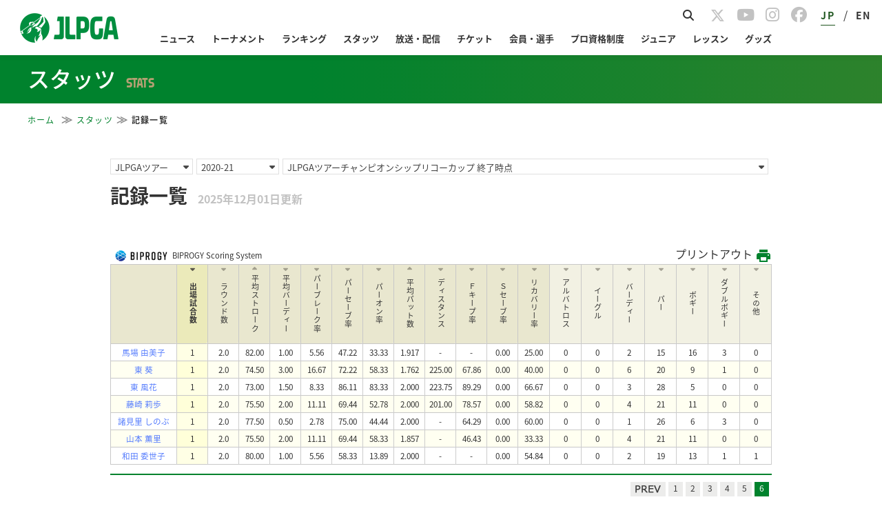

--- FILE ---
content_type: text/css
request_url: https://www.lpga.or.jp/assets-scalable/jlpga/css/stats_style_2016.css?20251127
body_size: 5379
content:
@charset "utf-8";
/* fixedMidashi */
/*.fixed_header_display_none_at_print {*/
/*    margin-top: 80px!important;*/
/*}*/
/*.lang-en .fixed_header_display_none_at_print {*/
/*    margin-top: 80px!important;*/
/*}*/
/*@media screen and (max-width: 750px){*/
/*	.fixed_header_display_none_at_print {*/
/*	    margin-top: 60px!important;*/
/*	}*/
/*	.lang-en .fixed_header_display_none_at_print {*/
/*		margin-top: 60px!important;*/
/*	}*/
/*}*/
/*@media screen and (max-width: 1025px){*/
/*	.fixed_header_display_none_at_print {*/
/*	    margin-top: 60px!important;*/
/*	}*/
/*	.lang-en .fixed_header_display_none_at_print {*/
/*		margin-top: 60px!important;*/
/*	}*/
/*}*/

/* common */
#content{
	font-size: 72%;
}
#content .mainCont1col{
	width: 960px;
	overflow: hidden;
}
#content .txtRed{
	color: #00822d;
}
#content .vaBase{
	vertical-align: baseline;
}
@media screen and (max-width: 750px){
	#content .mainCont1col{
		width: 100%;
		margin: 0;
	}
}
/*title*/
#content h3{
	border-bottom:#00822d 2px solid;
	font-size:180%;
	margin-bottom:10px;
}
#content .lead{
	font-size: 100%;
	background: rgba(0,0,0,.05);
	padding: 0.5em 1em;
}
@media screen and (max-width: 750px){
	/* start 修正日付20150219 */
	#content h3 .date{
		letter-spacing:0;
	}
	/* end 修正日付20150219 */
	#content .lead{
		position: relative;
		font-size:95%;
		padding:0 20px 0 7px;
		overflow: hidden;
		line-height: 2.6em;
		height: 2.6em;
	}
	#content .lead.open{
		line-height: 1.8;
		padding:5px 20px 5px 7px;
		height: auto;
	}
	#content .lead:after{
		font-family: FontAwesome;
		position: absolute;
		font-size: 1.3em;
		color: #00822d;
		right: 0.7em;
		bottom: 0;
		content: "\f141";
	}
	#content .lead.open:after{
		content: "\f142";
	}
}
/*table*/
#content .tableCaption .date{
	text-align: right;
}
#content .tableCaption .date img{
	margin-left: 1em;
}
#content .tableCaption .caption{
	padding: 4px 8px;
	background: #d5d2a3;
	color: #3c3c3c;
	font-size: 120%;
	border: 1px solid #c8c8c8;
}
#content .tableArea table{
	width: 100%;
	border-left: 1px solid #c8c8c8;
}
#content .tableArea.tournament_stats_style table{
	width: 99%;
	font-size: 94%;
}
#content .tableArea tr:first-child {
	background: #e9e7cf;
}
#content .tableArea th{
	background: #e9e7cf;
	border-right: 1px solid #c8c8c8;
	border-bottom: 1px solid #c8c8c8;
	border-top: 1px solid #c8c8c8;
	text-align: center;
}
#content .tableArea th.sorting {
	background:rgba(255,255,0,.1)!important;
	font-weight:700;
}
#content .tableArea th a {
	padding: 0.2em 0;
	display: block;
	color: #333333;
	text-decoration: none;
}
.tableArea table th i {
	font-size: 93%;
	line-height: 0.7;
	color: rgba(90,86,74,.5);
	margin: 0 0 0 0.3em;
	position: relative;
}
.tableArea table th.sorting a i {
	color: rgba(90,86,74,1);
}
#content .tableArea td{
	padding: 0.4em 0;
	border-right: 1px solid #c8c8c8;
	border-bottom: 1px solid #c8c8c8;
	text-align: center;
	font-size: 97%;
	box-sizing: border-box;
}
#content .tableArea .chart th{
	box-sizing: border-box;
}
#content .tableArea td.sorting {
	background:rgba(255,255,0,.1);
}
#content .tableArea tr.even{
	background: #fffff3;
}
.tableArea th.sorting > * {
	font-weight:700;
}
/* 幅指定 */
/* col5 tables */
table.col5 th:nth-child(1){
	width: 60px;
}
table.col5_en th:nth-child(1){
	width: 70px;
}
table.col5 th:nth-child(2){
	width: 200px;
}
table.col5_en th:nth-child(2){
	width: 500px;
}
table.col5 th:nth-last-child(-n+2){
	width: 90px;
}
/* col7 tables */
table.col7 th:nth-child(1){
	width: 50px;
}
table.col7 th:nth-child(n+3){
	width: 80px;
}
table.col7 th:nth-last-child(-n+2){
	width: 70px;
}
/* col8 tables */
table.col8 th:nth-child(1){
	width: 40px;
}
table.col8 th:nth-child(n+3){
	width: 85px;
}
table.col8 th:nth-last-child(-n+3){
	width: 55px;
}
/* mercedes tables */
table.mercedes th:nth-child(1){
	width: 35px;
	white-space: nowrap;
}
table.mercedes th:nth-child(n+3){
	width: 80px;
}
table.mercedes th:nth-last-child(-n+4){
	width: 60px;
}
table.mercedes th:nth-last-child(1){
	width: 40px;
}
table.mercedes td .modePC {
	display: inline;
}
/* トータルドライビング tables */
table.totaldriving th:nth-child(1){
	width: 60px;
}
table.totaldriving_en th:nth-child(1){
	width: 70px;
}
table.totaldriving th:nth-child(2){
	width: 200px;
}
table.totaldriving_en th:nth-child(2){
	width: 400px;
}
table.totaldriving th:nth-last-child(-n+2){
	width: 90px;
}
/* ボールストライキング tables */
table.ballstriking th:nth-child(1){
	width: 60px;
}
table.ballstriking_en th:nth-child(1){
	width: 70px;
}
table.ballstriking th:nth-child(2){
	width: 160px;
}
table.ballstriking_en th:nth-child(2){
	width: 400px;
}
table.ballstriking th:nth-last-child(-n+2){
	width: 110px;
}
table.ballstriking_en th:nth-last-child(-n+2){
	width: 100px;
}
/* 国内優勝回数 */
table.victory th:nth-child(n+2){
	width: 20%;
}
/* careerprize */
table.careerprize th:nth-child(1){
	width: 50px;
}
table.careerprize th:nth-child(3){
	width: 190px;
}
table.careerprize th:nth-last-child(1){
	width: 100px;
}
@media screen and (max-width: 750px){
	#content .tableCaption .date img{
		width: 50%;
	}
	.subNavi{
		max-width: 180px;
		margin-bottom: 30px;
	}
	.tableArea table th a i {
		margin: 0 0.2em;
	}

	/* end 修正日付20150219 */
	/* 幅指定 */
	/* all */
	#content .tableArea th{
		font-size: 80%;
	}
	#content .tableArea div:not(.summary) table:not(.report-table):not(.career) th{
		width: auto!important;
	}
	/* 生涯獲得賞金 */
	table.careerprize td:nth-child(n-2){
		white-space: nowrap;
	}
	table.careerprize th:nth-child(3){
		width: auto;
	}
	table.careerprize th:nth-last-child(1){
		width: 50px;
	}
	/* 非表示 */
	table.mercedes th:nth-child(n+6), /* メルセデス・ランキング */
	table.mercedes td:nth-child(n+6),
	table.mercedes td .modePC,
	table.totaldriving th:nth-child(n+6), /* トータルドライビング */
	table.totaldriving td:nth-child(n+6),
	table.ballstriking th:nth-child(n+6), /* ボールストライキング */
	table.ballstriking td:nth-child(n+6),
	table.col5     th:nth-child(n+5), /* col5 */
	table.col5     td:nth-child(n+5),
	table.col7     th:nth-child(4), /* col7 */
	table.col7     td:nth-child(4),
	table.col7     th:nth-child(5),
	table.col7     td:nth-child(5),
	table.col7     th:nth-child(7),
	table.col7     td:nth-child(7),
	table.col8     th:nth-child(3), /* 年間トップ回数 */
	table.col8     td:nth-child(3),
	table.col8     th:nth-child(n+6),
	table.col8     td:nth-child(n+6) {
		display: none;
	}
}

/* subnaviCont
--------------------------------------------------------------*/
.subNavi{
	width: 228px;
}
.subNaviCont{
	width: 205px;
}
@media screen and (max-width: 750px){
	.subNaviCont{
		width: 180px;
		padding-left: 10px;
		padding-top: 6px;
	}
}


/* start 修正日付20150223 */
/*
過去の記録
----------------------------------------*/
.selectBtn {
cursor: pointer;
border-color: #e0e0e0 solid 1px;
background: rgb(255,255,255);
}
.selectArea .selectBtn {
position: relative;
border: #e0e0e0 1px solid;
text-indent: 0.5em;
box-shadow: rgba(237, 237, 237, 0.65098) 0px 0px 1px 0px;
-webkit-box-shadow: rgba(237, 237, 237, 0.65098) 0px 0px 1px 0px;
-moz-box-shadow: rgba(237, 237, 237, 0.65098) 0px 0px 1px 0px;
}
.pastStats .pastSelect{
	float:right;
}
.pastStats .selectArea.pastSelect .selectBtn {
	width: 140px;
	height: 18px;
	display: inline-block;
	color: #000;
	float: left;
}
.pastStats .selectArea .arrow {
	position: relative;
	margin-left: -20px;
	cursor: pointer;
}
.pastStats .selectArea.pastSelect select {
	width: 142px;
	position: absolute;
	display: none;
}
@media screen and (max-width: 750px){
	.pastStats .selectArea .arrow,
	.pastStats .selectArea.pastSelect .selectBtn{
		display: none;
	}
	.pastStats .selectArea.pastSelect select{
		display: block;
		position: relative;
	}
}
/* end 修正日付20150223 */


/* start 修正日付20161217 */
/* index.html
--------------------------------------------------------------*/
h3 .date{
	margin-top: 10px;
	float: right;
	text-align: right;
	font-size: 60%;
}
.statsList > li > .best5wrap {
	border:1px solid #ccc;
	padding: 0 0 10px;
}
.statsList li{
	width: 25%;
	padding: 0 15px 10px 0;
	float: left;
	box-sizing: border-box;
	margin-bottom: 10px;
}
.statsList li:last-child{
	padding-right: 0;
}
.statsSimpleList li{
	width: 25%;
	padding: 5px;
	float: left;
	box-sizing: border-box;
}

.statsSimpleList .statsCaption span {
  font-size: 74%;
}

.statsCaption{
	line-height: 30px;
}
.statsList .statsTitle {
	font-size: 130%;
	line-height: 1;
	display: inline-block;
	/*padding: 0 3px;*/
	position: relative;
	z-index: 1;
}
.statsList .statsTitle a {
	color: #333;
	text-decoration: none;
}
.statsList .statsTitle:after {
	position: absolute;
	content: "";
	width: 100%;
	height: 6px;
	background: #e9e7cf;
	bottom: -3px;
	left: 0;
	z-index: -1;
}
.statsSimpleList .statsTitle {
	font-size: 92%;
	padding: 0 10px;
	background: #e9e7cf;
  height:30px;
}
.statsSimpleList .statsTitle a {
	display: block;
	color: #333;
	text-decoration: none;
}
.statsSimpleList .statsTitle a::after {
  content: "\f101";
  font-family: FontAwesome;
  float: right;
}
.statsList .statsCaption {
	padding: 10px 15px 15px;
	text-align: center;
	display: flex;
	justify-content: center;
	align-items: center;
	height: 5em;
}
.statsSimpleList .statsCaption{
	border: 1px solid #c4c0ac;
}
.statsDetaile {
	padding: 5px;
	text-align: right;
	white-space: nowrap;
}
.statsDetaile a {
	text-align: center;
	color: #007D4D;
}
.statsDetaile a:hover {
	text-decoration: underline;
}
.rank1 {
	font-size: 180%;
	position: relative;
	text-align: center;
	padding: 0 10px 10px 115px;
	overflow: hidden;
}
.playerPhoto {
	width: 90px;
	position: absolute;
	left: 15px;
	top: 0;
}
.playerPhoto img {
	max-width: 100%;
	height: auto;
}
.rank1 .rank{
	font-size: 50%;
	line-height: 1.1;
	display: inline-block;
	border: 1px solid;
	padding: 0 10px;
	margin-bottom: 5px;
}
.rank1 .rank b {
	font-size: 160%;
}
.playerName {
	border-bottom: 3px double#eee;
	margin: 0 5px;
	padding-bottom: 5px;
}

.totalPoint p {
	font-weight: 700;
	font-size: 19px;
}
.summary table,
.best5{
	width: 99%;
	font-size: 93%;
}
.statsSimpleList .best5 {
	border: 1px solid #ccc;
	border-top: none;
	border-collapse: separate;
}
.best5 th{
	font-weight: 700;
	color: #007D4D;
	text-align: center;
	font-size: 120%;
	padding: 0.3em 5px;
	border-top: 1px solid #eee;
}
.summary table{
	border-left: 1px solid #ccc;
	border-bottom: 1px solid #ccc;
	table-layout: inherit;
}
.summary thead tr,
.summary tfoot tr {
	background: #e9e7cf;
}
.summary th{
	font-weight: 400;
	text-align: center;
	border-top: 1px solid #c4c0ac;
	border-right: 1px solid #c4c0ac;
	height: 9.5em;
	position: relative;
}
@-moz-document url-prefix() {
	.summary th {
		max-width: 45px;
	}
}
.summary th:nth-child(n+14) {
	background: rgba(255,255,255,.4)!important;
}
.summary th > a,
.summary th > span {
	-ms-writing-mode: tb-rl;            /* IE用 */
	-webkit-writing-mode: vertical-rl;  /* chrome用 */
	-o-writing-mode: vertical-rl;       /* opera用　*/
	writing-mode: vertical-rl;
	letter-spacing: 0.1em;
	white-space: nowrap;
	text-decoration: none;
	height: 9.5em;
	color: #333333;
}
.summary th a {
	display: initial!important;	
	font-size: 90%;
}
.summary th > a {
	padding: 0 1em 0.5em;
}
.summary th > span {
	padding: 0 1em;
}
.summary thead:last-of-type th > a {
	padding: 0.5em 1em 0!important;
}
.summary th > i {
	color: rgba(90,86,74,.5);
	position: absolute!important;
	bottom: 0.3em;
	left: 50%;
	margin-left: -0.25em!important;
}
.summary th.sorting > i {
	color: rgba(90,86,74,1);
}
.summary thead:last-of-type th > i {
	bottom: inherit;
	top: 0.3em;
}
.summary th.sorting * {
	font-weight:700;
}
.summary table td,
.best5 td {
	text-align: center;
	padding: 0.3em 0;
}
.best5 td {
	border-top: 1px solid #eee;
	font-size: 12px;
}
@media screen and (max-width: 750px){
	.best5 td {
		font-size: 14px;
	}
}
.best5 td:last-child {
	font-weight: 700;
}
@media screen and (max-width: 750px){
	#content .tableArea .summary th {
		font-size: 13px;
	}
}
.summary table td {
	padding: 0.3em 0.2em!important;
	border-right: 1px solid #ccc!important;
	border-top: 1px solid #eee;
	white-space: nowrap!important;
}
.summary table td a,
.best5 td a {
	color: #557cfd;
	text-decoration: none;
	display: block;
}
.summary table td a:hover,
.best5 td a:hover {
	text-decoration: underline;
}
.summary table tr:nth-child(even),
.results table tr:nth-child(even),
.chart table tr:nth-child(even),
.statsList .best5 tr:nth-child(odd),
.statsSimpleList .best5 tr:nth-child(even) {
	background-color: #fffff1;
}
.summary table th.sorting ,
.summary table td.sorting {
	background:rgba(255,255,0,.1);
}
.summary table tbody th {
	background: #e9e7cf;
}

/* results */
.tableArea .results tr:first-child {
	background: none!important;
}
.results table th {
  font-weight: 400;
  text-align: center;
  border-top: 1px solid #c4c0ac;
  border-right: 1px solid #c4c0ac;
  height: auto;
  position: relative;
  padding: 5px 0.3em;
  white-space:nowrap;
}
.results table td {
	padding: 0.4em!important;
  border-right: 1px solid #ccc;
  border-top: 1px solid #eee;
}
.results table td a {
  display: inline;
}
.results table td:nth-of-type(1),
.results table td:nth-of-type(2){
	text-align: left!important;
}
.results table td:nth-child(2){
  white-space: nowrap;
}
.results table td:nth-child(4) {
	position: relative;
}
.results table td:nth-child(4) div {
	display:none;
}
.results table td:nth-child(4):hover div {
	position: absolute;
	top:0;
	bottom:0;
	left:0;
	border-right: 1px solid #ccc;
	padding: 0 10px;
	text-align: left;
	display:block;
	background: #fff;
	width: max-content;
}
.results table td:nth-child(4) ul {
  height:100%;
	display:flex;
  flex-wrap: wrap;
  align-items: center;
}
.results table td:nth-child(4) ul li {
	width: 100%;
}

/* chart */
#to_left,
#to_right {
	position: fixed;
	top: 50%;
}

.tableArea .chart tr:first-child {
  background: none!important;
}
.chart th > span {
  -webkit-writing-mode: vertical-rl;  /* chrome用 */
  -o-writing-mode: vertical-rl;       /* opera用*/
  writing-mode: vertical-rl;
  text-decoration: none;
  height: 10em;
  color: #333333;
  text-align: initial;
	font-size: 9px;
}
body.lang-en .chart th > span {
  letter-spacing: 0;
  height: 10rem;
  line-height: 1;
}

.chart {
  width: 100%;
  overflow: auto;
}
.chart table {
  width: 1000px;
}
.chart table th:nth-child(n+3) {
  padding: 0.4em;
  min-width: 2.5rem;
}
.chart table td {
  white-space: nowrap;
}
.chart table td:nth-child(n-2) {
  padding: 0.4em!important;
}
ul.report-note {
  display: flex;
  flex-wrap: wrap;
}
ul.report-note li {
  padding: 0 15px 0 0;
}
.report-more-note {
  display: flex;
  justify-content: space-between;
}

@media screen and (max-width: 750px){
	.statsList li,
	.statsSimpleList li{
		width: 100%;
		margin: 0;
		float: none;
	}
	.statsList li {
		padding: 0 0 10px;
	}
	.statsSimpleList li{
		padding: 10px 10px 0;
	}
	.playerName{ padding-bottom:6px;}
	.playerName .icon{ width: 60px;}
	.totalPoint{ padding-bottom:7px;}
	.totalPoint .icon{ width: auto;}
	img.icon, .date img { width: auto; }
	.summary {
		width: 100%;
		overflow: auto;
	}
 	.summary table {
 		width: 1000px;
 	}
	.summary td {
		padding: 0.5em;
	}
	.opclBtn {
		text-align: center;
		background: #007D4D;
		color: #fff;
		line-height: 40px;
		margin-bottom: 10px;
	}
	.opclBtn i {
		margin-left: 5px;
		font-size: 2em;
		padding-bottom: 3px;
	}
	.opclBtn.on i.fa-angle-down {
		content: "\f106";
	}
	.statsSimpleList {
		display: black;
	}
	.sideNav {
		display: none;
	}
	.summary th {
		height: 9em;
	}
	.summary table th+th {
		width: 5%;
	}
	.summary th > a,
	.summary th > span {
		font-size: 85%;
		height: 9em;
	}
	.summary td a {
		white-space: nowrap;
	}
	.summary th > i {
		bottom: 0.1em;
	}
	.summary thead:last-of-type th > i {
		top: 0.1em;
	}
	.results {
		overflow-x: scroll;
		clear: both;
	}
	.results table {
		width: 800px!important;
	}
}

#content h2.floatL {
	width: auto;
}
#content .selecBoxWrap{
	display: flex;
}
#content .selecBoxWrap .selecBox {
	color: #444;
	background: #fff;
	margin: 0 5px 10px 0;
}
#content .selecBoxWrap .asof {
	width: 100%;
}
#content .selecBox {
	width: 140px;
	font-size: 13px;
	border: 1px solid #e0e0e0;
	box-sizing: content-box;
	padding: 0px 12px 0 6px;
	overflow: hidden;
	position: relative;
}
#content .selecBox select {
	width: 130%;
	border: none;
	-moz-appearance: none;
	-webkit-appearance: none;
	appearance: none;
	border-radius: 0;
	border: 0;
	margin: 0;
	padding: 0;
	height: auto;
	line-height: normal;
	display: inline-block;
	background: none transparent;
	vertical-align: middle;
	font-size: inherit;
	color: inherit;
	box-sizing: content-box;
	text-indent: 0.01px;
	text-overflow: '';
	font-family : inherit;
	font-size : 100%;
}
#content .selecBox select::-ms-expand {
  display: none;
}
#content .selecBox select:focus {
	border: none;
	outline: none;
	box-shadow: none;
}
#content .selecBox:after {
	vertical-align: middle;
	position: absolute;
	right: 5px;
	top: 5px;
	content: "\f0d7";
	font: normal normal normal 14px/1 FontAwesome;
	font-size: inherit;
	text-rendering: auto;
	-webkit-font-smoothing: antialiased;
	-moz-osx-font-smoothing: grayscale;
}
.tabLink {
	clear: both;
	padding: 25px 0;
}
.tabLink ul {
	border: 1px solid #ccc;
	padding: 1px;
}
.tabLink ul li {
	text-align: center;
	width: 33%;
	float: left;
	padding: 0 1px;
	box-sizing: border-box;
	-moz-box-sizing: border-box;

}
.tabLink ul li.n2 {
	width: 34%;
}
.tabLink ul li a {
	font-size: 114%;
	color: #333;
	display: block;
	line-height: 30px;
	padding: 15px 0 10px;
	border-bottom: 5px solid #fff;
}
.tabLink ul li a.on ,
.tabLink ul li a:hover {
	text-decoration: none;
	border-bottom: 5px solid #00822d;
}
@media screen and (max-width: 750px){
	#content h2.floatL {
		float: left !important;
	}
	.tabLink {
		padding: 5px 0;
	}
	.tabLink ul li a {
		font-size: 93%;
		line-height: 1.2;
		padding: 20px 0;
	}
	.tabLink ul li a span {
		display: none;
	}
	#content .selecBox {
		font-size: 10px;
		width: 50%;
		box-sizing: border-box;
		margin: 0 0 7px!important;
	}
	#content h2 .selecBox.tour ,
	#content h2 .selecBox {
		background: none;
		color: #333;
	}
	#content .selecBox.asof {
		width: 100%;
	}
	#content h2 .selecBox.tour:after {
		color: #007D4D;
	}
	#content h2 .selecBox:after {
		color: #00822d;
		top: 0;
	}
}

/*タブ
-------------------------*/
.btnBox{
	border-bottom:2px solid #00822d;
}
.btnBox li{
	float:left;
	background: #ededed;
	height:24px;
	min-width: 60px;
	margin-left:5px;
	text-align:center;
	padding: 5px 1em 0;
	font-size:117%;
	cursor:pointer;
	border-radius: 5px 5px 0px 0;
}
.btnBox li.cur{
	background: #00822d;
	color: #FFF;
}
.btnBox li.d_first{
	margin-left: 0!important;
}
.btnBox a {
	color: #333;
	text-decoration: none;
}
@media screen and (max-width: 750px){
	.tableWrap{
		width: 100%;
		overflow-x:scroll;
	}
	.btnboxWrap,.tableWrap{
		width: 100%;
		overflow-x:scroll;
		overflow-y:hidden;
	}
	.btnBox{
		width: 900px!important;
	}
	.btnBox ul{
		width: auto!important;
		height: auto!important;
	}
	.btnBox li{
		margin-left: 3px;
		padding: 2px 0.5em;
	}
}
.subCont .sideNav {
	background-color: #fff;
	box-shadow: none;
}
.subCont .sideNav ul li {
	width: 100%;
}
.subCont div.sideNav_ttl {
	border-bottom:2px solid #00822d;
	font-size: 134%;
	padding: 0.3em 0;
}
.subCont nav.sideNav ul li a {
	color: #333;
	font-size: 12px;
	line-height: 1.6;
	display: block;
	padding: 10px;
	border-bottom: 1px dashed #ccc;
}
.subCont nav.sideNav ul li a i {
	color: #00822d;
	height: 16px;
	margin-right: 5px;
}
.subCont nav.sideNav ul li a:hover {
	text-decoration: none;
	background: #eee;
}
/* end 修正日付201617 */

.unysysbox.mt_nega {
	margin-top: -1.9rem;
}

/* popup
------------------------------------------------------*/
#popup {

}
#popup .popcloseBtn {
	float:right;
	height: 18px;
	width: 71px;
	margin:10px 10px 10px 0;
	display: block;
}
#popup .popcloseBtn img{
	vertical-align: top;
}
#popup .popupInner{
	padding: 0 0 30px 36px;
}
#popup .title{
	clear:both;
	width: auto;
	font-size: 16px;
	border-left: #00822d solid 4px;
	padding-left: 7px;
	height: 20px;
	line-height: 1;
	padding-top: 3px;
	margin-bottom: 14px;
}
#popup .img1{
	padding-left: 2px;
	padding-right: 8px;
}
#popup .textArea{
	width: 528px;
}
#popup table{
	width: 149px;
	font-size: 12px;
}
#popup .textArea li{
	margin-bottom: 15px;
}
#popup .textArea li p{
	padding-left: 1.2em;
	text-indent: -1.2em;
}
#popup table th{
	background: #e9e7cf;
	text-align: center;
	border: #c8c8c8 solid 1px;
}

#popup table td{
	text-align: center;
	border-top: #f8f8f8 solid 1px;
	border-bottom: #c8c8c8 solid 1px;
	border-left: #c8c8c8 solid 1px;
	border-right: #c8c8c8 solid 1px;
}

#popup .LCol{
	float:left;
	font-size: 12px;
}
#popup .RCol{
	float:left;
}

#popup table tr.even{
	background: #fffff3;
}

.detailLink{
	float: right;
}
.detailLink a{
	color: #00822d;
}
.detailLink a i {
	font-size: 110%;
	margin-right: 0.25em;
}
@media screen and (max-width: 750px){
	#popup .textArea{
		width: 90%;
	}
	#popup .LCol{
		width: 78%;
	}
	#popup .RCol{
		width: 20%;
	}
	#popup table{
		width: 100%;
	}
	#popup .popupInner {
		padding: 0 0 0 5%;
	}
	.detailLink{
		float:none;
	}
}

/* start 修正日付20150225 */
.prize{
	width: 9em;
}
/* end 修正日付20150225 */
p.nodata {
	text-align:center;
	font-size: 110%;
	padding: 20px 0 0;
}

/* 2019 通算記録スタイル */
.btn-group-career-stats {
}
.btn-group-career-stats ul {
  margin: 0 auto;
}
.btn-group-career-stats ul li {
  float: left;
  background: #fff;
  border: 1px solid #00822d;
  color: #00822d;
  margin: 0.5%;
  width: 23.5%;
  text-align: center;
}
.btn-group-career-stats ul li:hover,
.btn-group-career-stats ul li.cur {
  background: #00822d;
  color: #fff;
  font-weight: bold;
}
.btn-group-career-stats ul li a {
  padding: 5px 10px;
  color: #00822d;
  display: block;
}
.btn-group-career-stats ul li:hover a,
.btn-group-career-stats ul li.cur a {
  color: #fff;
}
@media screen and (max-width: 750px) {
  .btn-group-career-stats ul li {
    width: 32.3%;
  }
  .btn-group-career-stats ul li a {
    padding: 5px 2px;
    height: 38px;
    line-height: 1.2em;
  }
}
/*.results .report-table thead {*/
/*	height: 10px;*/
/*}*/
#content p.lead {
	padding: 1em 1.5em;
}
.detaiLink-block {
	display: grid;
  margin-top: 15px;
}
.icon-circle {
	vertical-align: sub;
}
.icon-circle img{
	width: 17px;
}

--- FILE ---
content_type: text/css
request_url: https://www.lpga.or.jp/assets-scalable/jlpga/css/stats.css?20251127
body_size: 1562
content:
@charset "utf-8";

body.no-scroll {
  overflow: hidden;
  height: 100vh;
}
#content .tableArea th {
  word-break: normal;
  overflow-wrap: anywhere;
}
#content .tableArea td {
  white-space: nowrap;
}
#content .tableArea tbody tr:first-child {
  background: initial;
}
.itemsPoint a,
#content .tableArea tbody tr a {
  color: #557cfd;
}
.itemsPoint a:hover {
  color: #557cfd;
}
.detailLink a:hover {
  color: #00822d;
}
table.mercedes thead tr th.sorting {
  width: 15%;
}
table.mercedes thead tr th:nth-last-child(2) {
  width: 100px;
}
table.mercedes thead tr.custom_width th:nth-last-child(2) {
  width: 98px;
}
table.mercedes thead tr th:nth-last-child(1) {
  width: 45px;
}
#stats_menu_link:before {
  font-family: "FontAwesome";
  content: "\f18e";
  margin-right: 5px;
}
#stats_menu_link {
  position: fixed;
  font-size: 0.9rem;
  bottom: 10px;
  left: 0px;
  padding: 4px 10px;
  background: #d1e4c3;
  opacity: 0.9;
  color: #46672e;
}

.drawer-open {
  overflow: hidden !important;
}
.drawer-open .drawer-overlay {
  display: block;
}
.drawer-nav {
  position: fixed;
  z-index: 2;
  top: 0;
  left: 0;
  overflow: hidden;
  width: 16.25rem;
  height: 100%;
  color: #222;
  background-color: #fff;
  transform: translateX(-100%); /* 初期は左に隠す */
  transition: transform 0.4s cubic-bezier(0.1, 0.57, 0.1, 1);
}
.drawer-open .drawer-nav {
  transform: translateX(0); /* 開いたときスライドイン */
}
.drawer-menu {
  will-change: transform;
  max-height: 100vh;
  overflow-y: auto;
  -webkit-overflow-scrolling: touch;
}
.drawer-brand {
  font-size: 1.5rem;
  font-weight: 700;
  line-height: 3.75rem;
  display: block;
  padding-right: .75rem;
  padding-left: .75rem;
  text-decoration: none;
  color: #222;
}
.drawer-overlay {
  position: fixed;
  z-index: 1;
  top: 0;
  left: 0;
  display: none;
  width: 100%;
  height: 100%;
  background-color: rgba(0, 0, 0, .2);
}
@media screen and (max-width: 750px) {
  #content .tableArea th {
    font-size: 10px;
  }
  .drawer {
    z-index: 10000;
    display: block;
  }
  .drawer-nav{
    z-index: 999!important;
  }
  .drawer-overlay{
    z-index: 998!important;
  }
  .drawer .drawer-menu > li {
    height: auto;
    float: none;
    padding: 5px;
    line-height: normal;
  }
  .drawer .drawer-menu > li > a {
    display: block;
    padding: 8px 10px;
    font-size: 14px;
    color: #333;
    height: auto;
    border-bottom: 1px dashed #ccc;
    white-space: normal;
    word-break: keep-all;
  }
  .drawer .drawer-menu > li > a .fa {
    height: auto;
    color: #00822d;
    vertical-align: baseline;
  }
  .drawer .drawer-menu > li:first-child {
    background: #d1e4c3;
  }
  .drawer .drawer-menu > li:first-child .drawer-brand,
  .drawer .drawer-menu > li:first-child .drawer-brand a {
    color: #46672e;
    line-height: 36px;
    font-size: 18px;
  }
  .drawer .drawer-close {
    color: #3c3c3c;
    float: right;
  }
  .drawer-arrow {
    height: auto;
    vertical-align: baseline;
  }
}

@media print {
  header, footer,
  a[id^=to_],
  #realtime_btn,
  #content .print, 
  #content p .lead, 
  #content .clearfix .itemsPoint,
  .subCont, 
  .vue-sticky-placeholder,
  .breadCrumb {
    display: none;
  }
  #content {
    width: auto;
    padding-bottom: 0;
    position: unset;
  }
  .chart_font th > span{
    font-size:20px;
  }
  #content .chartTable td a, #content .chartTable td:nth-of-type(1) {
    font-size: 20px;
  }
  #content .chartTable td:nth-of-type(n+3) {
    font-size: 16px;
  }
  #content .chartTable th > span {
    height: 20em;
    font-size: 15px;
  }
  /* pagenation */
  .pager li.active a {
  	font-weight: 900;
  	border-bottom: 2px solid #333;
  }
  /* chart */
  .chart {
    zoom: 0.55;
    overflow: auto;
  }
  .lang-en .chart {
    zoom: 0.5;
  }
  .chart table th:nth-child(n+3) {
    padding: 0.2em 0!important;
  }
  /* summary */
  .lang-en .summary {
    zoom: 0.9;
  }
  /*result*/
  .results table td:nth-child(4) {
    color: transparent;
    font-size: 0px!important;
  }
  .results table td:nth-child(4) div {
    display: block;
    font-size: 12.6px;
    align-items: center;
  }
  .live_link_area {
    display: none;
    opacity: 0;
  }
}

/* buttons */
.toolbox {
  display: flex;
  justify-content: space-between;
  align-items: flex-end;
}
.toolbox .print {
  font-size: 1rem;
  cursor: pointer;
}
.toolbox .print i {
  color: #00822d;
  vertical-align: middle;
}

--- FILE ---
content_type: text/css
request_url: https://www.lpga.or.jp/assets-scalable/jlpga/css/mercedes_style.css?202509
body_size: 682
content:
@charset "utf-8";
/*table*/
#content .tableCaption .date{
	text-align: right;
}
#content .tableArea th{
	background: #e9e7cf;
}
#content .tableArea tr.even{
	background: #fffff3;
}
/* popup
------------------------------------------------------*/
#popup {

}
#popup .popcloseBtn {
	float:right;
	height: 18px;
	width: 71px;
	margin:10px 10px 10px 0;
	display: block;
}
#popup .popcloseBtn img{
	vertical-align: top;
}
#popup .popupInner{
	padding: 0 0 30px 36px;
}
#popup .title{
	clear:both;
	width: auto;
	font-size: 16px;
	border-left: #00822d solid 4px;
	padding-left: 7px;
	height: 20px;
	line-height: 1;
	padding-top: 3px;
	margin-bottom: 14px;
}
#popup .img1{
	padding-left: 2px;
	padding-right: 8px;
}
#popup .textArea{
	width: 528px;
}
#popup table{
	width: 149px;
	font-size: 12px;
}
#popup .textArea li{
	margin-bottom: 15px;
}
#popup .textArea li p{
	padding-left: 1.2em;
	text-indent: -1.2em;
}
#popup table th{
	background: #e9e7cf;
	text-align: center;
	border: #c8c8c8 solid 1px;
}

#popup table td{
	text-align: center;
	border-top: #f8f8f8 solid 1px;
	border-bottom: #c8c8c8 solid 1px;
	border-left: #c8c8c8 solid 1px;
	border-right: #c8c8c8 solid 1px;
}

#popup .LCol{
	float:left;
	font-size: 12px;
}
#popup .RCol{
	float:left;
}

#popup table tr.even{
	background: #fffff3;
}

.ditaileLink{
	float: right;
}
.ditaileLink a{
	color: #00822d;
}
.ditaileLink a i {
	font-size: 110%;
	margin-right: 0.25em;
}
@media screen and (max-width: 750px){
	#popup .textArea{
		width: 90%;
	}
	#popup .LCol{
		width: 78%;
	}
	#popup .RCol{
		width: 20%;
	}
	#popup table{
		width: 100%;
	}
	#popup .popupInner {
		padding: 0 0 0 5%;
	}
	.ditaileLink{
		float:none;
	}
}

/* start 修正日付20150225 */
.prize{
	width: 9em;
}
/* end 修正日付20150225 */


--- FILE ---
content_type: text/css
request_url: https://www.lpga.or.jp/assets-scalable/vue/css/stats/asof/app.css?202601200605
body_size: 160
content:
.summary table tr td,.summary table tr th{width:44px;min-width:44px}.summary table .beside-sticky-td,.summary table .beside-sticky-th{width:95px;min-width:95px}

--- FILE ---
content_type: application/javascript; charset=utf-8
request_url: https://fundingchoicesmessages.google.com/f/AGSKWxUKem7ajuQwUzTZ7VfQsB53CBTohKg0k8FXpk7MksqChNH1ZfmQzaYH1XC9LQCMoOmJdSj2DjU76OEjDoSxMIpfQXgLxU8sdZoKTycaqdKONgAFS8C0TCTAutSGE98uep5A8NQgAajNx_4tRI43_2ypESGoPcSqRC_cfc1K-pNLtfrqyQlP7tX99j6a/_/img-ads./2018-ads--panel_ad_?vmAdID=_afs_ads.
body_size: -1292
content:
window['42815e74-0f7c-4f33-a163-57e856c98d24'] = true;

--- FILE ---
content_type: application/javascript
request_url: https://www.lpga.or.jp/assets-scalable/vue/js/stats/asof/app.js?202601200605
body_size: 17098
content:
(function(e){function t(t){for(var a,o,i=t[0],l=t[1],u=t[2],p=0,d=[];p<i.length;p++)o=i[p],Object.prototype.hasOwnProperty.call(s,o)&&s[o]&&d.push(s[o][0]),s[o]=0;for(a in l)Object.prototype.hasOwnProperty.call(l,a)&&(e[a]=l[a]);c&&c(t);while(d.length)d.shift()();return n.push.apply(n,u||[]),r()}function r(){for(var e,t=0;t<n.length;t++){for(var r=n[t],a=!0,i=1;i<r.length;i++){var l=r[i];0!==s[l]&&(a=!1)}a&&(n.splice(t--,1),e=o(o.s=r[0]))}return e}var a={},s={app:0},n=[];function o(t){if(a[t])return a[t].exports;var r=a[t]={i:t,l:!1,exports:{}};return e[t].call(r.exports,r,r.exports,o),r.l=!0,r.exports}o.m=e,o.c=a,o.d=function(e,t,r){o.o(e,t)||Object.defineProperty(e,t,{enumerable:!0,get:r})},o.r=function(e){"undefined"!==typeof Symbol&&Symbol.toStringTag&&Object.defineProperty(e,Symbol.toStringTag,{value:"Module"}),Object.defineProperty(e,"__esModule",{value:!0})},o.t=function(e,t){if(1&t&&(e=o(e)),8&t)return e;if(4&t&&"object"===typeof e&&e&&e.__esModule)return e;var r=Object.create(null);if(o.r(r),Object.defineProperty(r,"default",{enumerable:!0,value:e}),2&t&&"string"!=typeof e)for(var a in e)o.d(r,a,function(t){return e[t]}.bind(null,a));return r},o.n=function(e){var t=e&&e.__esModule?function(){return e["default"]}:function(){return e};return o.d(t,"a",t),t},o.o=function(e,t){return Object.prototype.hasOwnProperty.call(e,t)},o.p="/";var i=window["webpackJsonp"]=window["webpackJsonp"]||[],l=i.push.bind(i);i.push=t,i=i.slice();for(var u=0;u<i.length;u++)t(i[u]);var c=l;n.push([0,"chunk-vendors"]),r()})({0:function(e,t,r){e.exports=r("56d7")},"56d7":function(e,t,r){"use strict";r.r(t);var a=r("2b0e"),s=r("bc3a"),n=r.n(s),o=r("130e"),i=r("c1df"),l=r.n(i);let u=window.location.pathname.split("/"),c=/^\/en\/|^\/en$/,p=!c.test(window.location.pathname),d=p?2:3,h=p?3:4,g=p?3:4,f=p?4:5,m=p?2:3,b=p?3:4,y=p?4:5,_=p?3:4,v=p?5:6,w=p?4:5,S=p?2:3,T=p?3:4,j=p?4:5,P=p?5:6,k=p?4:5,O=p?5:6,J=p?6:7;const C=A();function A(){let e=window.location.host,t="https://open-api.lpga.or.jp";return t=["www.lpga.or.jp","www-scalable.lpga.or.jp"].includes(e)?"https://open-api.lpga.or.jp":["www-prv.lpga.or.jp"].includes(e)?"https://preview-api.lpga.or.jp":["www.stg.lpga.or.jp","www-scalable.stg.lpga.or.jp"].includes(e)?"https://open-api.stg.lpga.or.jp":["www-prv.stg.lpga.or.jp"].includes(e)?"https://preview-api.stg.lpga.or.jp":"https://open-api.dev.lpga.or.jp",t}const M=D();function D(){let e=window.location.host,t="https://live-scoring.lpga.or.jp";return t=["www.lpga.or.jp","www-scalable.lpga.or.jp","www-prv.lpga.or.jp"].includes(e)?"https://live-scoring.lpga.or.jp":["www.stg.lpga.or.jp","www-scalable.stg.lpga.or.jp","www-prv.stg.lpga.or.jp"].includes(e)?"https://live-scoring.stg.lpga.or.jp":"https://live-scoring.dev.lpga.or.jp",t}const x=u[d],L=u[h],E=u[g],N=u[f],R=u[m],Y=u[b],I=u[S],B=u[y],G=u[_],$=u[v],K=u[w],U=u[T],z=u[j],q=u[P],F=u[k],V=String(L)+String(F),H=u[O],W=u[J],Q=window.location.hash;let Z=H;"holes"==H?Z="hole":"coursestats"==H?Z="summary":"teetimes"==H?Z="pairing":"playerstats"==H?Z="stats":"history"==H?Z="history":"players"==H&&(Z="player");const X=["www.lpga.or.jp","www-scalable.lpga.or.jp","www.stg.lpga.or.jp","www-scalable.stg.lpga.or.jp"].includes(window.location.hostname)?"//"+window.location.hostname:"https://www.lpga.or.jp",ee=500,te=()=>/^(pt|protest|qt)$/.test(x),re=()=>/^(pt|protest)$/.test(x);var ae={headerHoverDelay:ee,paramType:x,paramYear:L,paramScheduleYear:E,paramScheduleType:N,paramStatsYear:R,paramStatsType:Y,paramStatsPage:B,paramCareerPage:I,paramStatsMercedesPage:G,paramStatsPageCnt:$,paramStatsMercedesPageCnt:K,paramRerankingType:U,paramRerankingYear:z,paramRerankingPage:q,paramTourCode:F,paramTourId:V,paramPage:H,paramRound:W,pageName:Z,apiBase:C,liveApiBase:M,langJp:p,anchor:Q,baseUrl:X,isQualify:te,isPt:re};const se=["Jan ","Feb ","Mar ","Apr ","May ","Jun ","Jul ","Aug ","Sep ","Oct ","Nov ","Dec "],ne=["January ","February ","March ","April ","May ","June ","July ","August ","September ","October ","November ","December "],oe="jlpgatour",ie="stepup",le="legends",ue={jlpgatour:"01",stepup:"02",legends:"05",others:"03"},ce={lpga:"jlpgatour",step:"stepup"},pe="02",de="9000",he="9";var ge={data:function(){return{apiBase:ae.apiBase,langJp:ae.langJp,isQualify:ae.isQualify(),isPt:ae.isPt()}},methods:{getTourTypeCode:function(e){return ue[e]},isDispTournamentTypeForTop:function(e){return[oe,ie,le].includes(e)},getTournamentTypeLogoPath:function(e){return"/assets-scalable/img/logo/"+ue[e]+"_s_color.png"},getTourPeriod:function(e,t="",r=""){var a="",s="",n="",o=null;return""!=t&&(o=new Date(t.replace(/-/g,"/")),e?(a=String(o.getMonth()+1)+"月",a+=String(o.getDate())+"日"):(a=se[o.getMonth()],a+=String(o.getDate())),n=" – "),""!=r&&(o=new Date(r.replace(/-/g,"/")),e?(s=String(o.getMonth()+1)+"月",s+=String(o.getDate())+"日"):(s=se[o.getMonth()],s+=String(o.getDate())),n="～"),a+n+s},formatDatetimeRange:function(e,t,r,a){let s="";const n=this.isEmptyDate(e),o=this.isEmptyDate(t);return a||l.a.locale("en"),n||(s+=l()(e).format(r[0])),n&&o||(s+=r[1]),o||(s+=l()(t).format(r[2])),s},isEmptyDate:function(e){return!e||"0000-00-00"===e||"0000/00/00"===e||"0000-00-00 00:00:00"===e||"0000/00/00 00:00:00"===e||!l()(e).isValid()},formatEarningsByCurrencyClass:function(e,t=!0){let r=e.earnings;const a=e.currency_class,s=e.purse_us_dollar;let n="¥";return a==pe&&(r=s,n="$"),t||(n=""),this.formatMoney(r,n)},formatMoney:function(e,t="¥"){return null===e||0===e?t+"0":t+Number(e).toLocaleString()},formatDatetime:function(e,t,r){return r||l.a.locale("en"),this.isEmptyDate(e)?"":l()(e).format(t)},changeLang:function(e){let t=window.location.protocol+"//"+window.location.host,r=window.location.pathname,a=t+(e?"/":"/en"),s="";s=e?t+"/en"+r:window.location.href.replace(/\/en/g,""),this.axios.get(s).then((function(){window.location.href=s})).catch((function(){s=e?a+"en":a.replace(/\/en/g,""),window.location.href=s}))},isMobile:function(){return window.navigator.userAgent.indexOf("iPhone")>0||window.navigator.userAgent.indexOf("Android")>0&&window.navigator.userAgent.indexOf("Mobile")>0||window.navigator.userAgent.indexOf("iPad")>0},hideSiteMap:function(){let e=window.location.pathname,t=["/broadcast/dazn","/broadcast/official-stream","/herocolle"];return t.includes(e)},hideHeader:function(){return!1},convertDate:function(e,t,r){return t=t.replace(/YYYY/,e.getFullYear()),t=t.replace(/MM/,e.getMonth()+1),t=t.replace(/DD/,e.getDate()),t.slice(5)+r},dateFormat:function(e,t){let r="",a=new Date(e.replace(/-/g,"/"));if(t){if(!e.includes("-")){let t=parseInt(e.substring(0,4),10),r=parseInt(e.substring(4,6),10)-1,s=parseInt(e.substring(6,8),10);a=new Date(t,r,s)}let t=a.getDay();r="("+["日","月","火","水","木","金","土"][t]+")"}return this.convertDate(a,"YYYY年MM月DD日",r)},convertEnDate:function(e){let t=se[e.getMonth()],r=e.getDate();return t+" "+r},dateEnFormat:function(e){return this.convertEnDate(new Date(e.replace(/-/g,"/")))},getStatsUpdatedAt:function(e){let t="";if(e){let r=e.slice(0,4),a=e.slice(4,6),s=parseInt(a,10)-1,n=e.slice(6,8);this.langJp?(t=r+"年",t+=a+"月",t+=n+"日更新"):(t="Last updated : ",t+=ne[s]+" ",t+=n+", ",t+=r)}return t},passLineText:function(e,t,r,a){return this.isQualify?this.isPt&&t==r?"以上の者、次ラウンド進出":e==de&&t==he?"以上の者、合格":"以上の者、"+a+"進出":this.langJp?"以上、予選通過":"Pass the qualifying"},isPointerEnabled:function(e,t){return e>=2024?!!["info","playoff","holes"].includes(t):!this.isQualify},displayNameOfTourType:function(){return this.isQualify?"競技":"大会"},getTournamentColor:function(e,t){if(e>=2025){let r=this.apiBase+"/OWS/tour/"+e+"/"+t+"/base.json?"+1e3*Math.ceil((new Date).getTime()/1e3/60)*60;return this.axios.get(r).then((function(e){return e.data.tournament_color?e.data.tournament_color:"#00822D"}))}return Promise.resolve("#00822D")},redirect404:function(){},getTimeStamp:function(){let e=new Date,t=String(e.getFullYear());return t+=String(e.getMonth()+1).padStart(2,"0"),t+=String(e.getDate()).padStart(2,"0"),t+=String(e.getHours()).padStart(2,"0"),t+=String(e.getMinutes()).padStart(2,"0"),t},convertType:function(e){return ce[e]},toFixed4JS:function(e,t,r=null){let a=10**t,s=Math.round((e+1e-10)*a)/a;return e?s.toFixed(t):r}},filters:{formatNumber:function(e){return e?Number(e).toLocaleString():0}}},fe=function(){var e=this,t=e._self._c;return t("div",[t("TopContents",{attrs:{tours:e.tours,"lang-jp":e.langJp,year:e.year,page:e.page,"tour-id":e.tourId,"api-base":e.apiBase,type:e.type,"updated-at":e.updated_at},on:{selectedType:e.setSelectedType,selectedYear:e.setSelectedYear,selectedTour:e.setSelectedTour}}),t("div",{class:e.langJp&&"summary"!=e.page?"mainCont":"mainCont_1col"},["summary"!=e.page?t("Lead",{attrs:{"lang-jp":e.langJp,page:e.key4lead()}}):e._e(),t("ToolBox",{attrs:{"lang-jp":e.langJp,page:e.key4lead()}}),"mercedes"==e.page&&(e.year>=e.switchYear||"2020-21"==e.year)?t("div",{staticClass:"clearfix"},[t("p",{staticClass:"modePC itemsPoint",staticStyle:{"margin-bottom":"10px","text-decoration":"underline"}},[t("a",{staticStyle:{cursor:"pointer"},attrs:{name:"showDetailLink"},on:{click:function(t){e.showDetails=!e.showDetails}}},[t("i",{staticClass:"fa fa-exchange"}),e._v(" "+e._s(e.getButtonText())+" ")])])]):e._e(),!e.loading&&e.players.length?t("div",{staticClass:"tableArea"},[t(e.currentTable,{tag:"component",attrs:{"players-data":e.paginatedPlayers,"show-details":e.showDetails,"lang-jp":e.langJp,year:e.year,type:e.type,"current-sort":e.currentSort}}),t("Pagination",{attrs:{"lang-jp":e.langJp,year:e.year,type:e.type,page:e.page,"total-pages":e.totalPages,"current-page":e.pageCnt},on:{"page-changed":e.changePage}})],1):e._e(),e.loading||e.players.length?e._e():t("p",{staticClass:"nodata"},[e._v(e._s(e.langJp?"ランキング結果がありませんでした":"No Ranking Results"))])],1),t("SubContents",{ref:"drawerRef",attrs:{"lang-jp":e.langJp,year:e.year,page:e.page,"api-base":e.apiBase,type:e.type,"hidden-sub-cont":e.hiddenSubCont}})],1)},me=[],be=function(){var e=this,t=e._self._c;return t("div",{staticClass:"topCont clearfix"},[t("div",{staticClass:"selecBoxWrap",staticStyle:{position:"static"}},["mercedes"!=e.page?t("div",{staticClass:"selecBox tour floatL"},[t("select",{directives:[{name:"model",rawName:"v-model",value:e.selectedType,expression:"selectedType"}],attrs:{name:"typetab",autocomplete:"off"},on:{change:[function(t){var r=Array.prototype.filter.call(t.target.options,(function(e){return e.selected})).map((function(e){var t="_value"in e?e._value:e.value;return t}));e.selectedType=t.target.multiple?r:r[0]},function(t){return e.sendSelectedType()}]}},e._l(e.typeList,(function(r,a,s){return t("option",{key:s,domProps:{value:a}},[e._v(" "+e._s(e.langJp?r.ja:r.en)+" ")])})),0)]):e._e(),"career"!=e.type?t("div",{staticClass:"selecBox floatL"},[t("select",{directives:[{name:"model",rawName:"v-model",value:e.selectedYear,expression:"selectedYear"}],attrs:{name:"yeartab",autocomplete:"off"},on:{change:[function(t){var r=Array.prototype.filter.call(t.target.options,(function(e){return e.selected})).map((function(e){var t="_value"in e?e._value:e.value;return t}));e.selectedYear=t.target.multiple?r:r[0]},function(t){return e.sendSelectedYear()}]}},e._l(e.years,(function(r){return t("option",{key:r,domProps:{value:r}},[e._v(" "+e._s(r)+" ")])})),0)]):e._e(),(e.year>e.switchYear||"2020-21"==e.year)&&e.asofList.includes(e.page)?t("div",{staticClass:"selecBox asof floatL"},[t("select",{directives:[{name:"model",rawName:"v-model",value:e.selectedTour,expression:"selectedTour"}],attrs:{name:"tourtab",autocomplete:"off"},on:{change:[function(t){var r=Array.prototype.filter.call(t.target.options,(function(e){return e.selected})).map((function(e){var t="_value"in e?e._value:e.value;return t}));e.selectedTour=t.target.multiple?r:r[0]},function(t){return e.sendSelectedTour()}]}},e._l(e.tours,(function(r){return t("option",{key:r.id,domProps:{value:r.id}},[e._v(" "+e._s(e.langJp?"":"as of ")+e._s(e.langJp?r.name:r.name_en)+e._s(e.langJp?" 終了時点":"")+" ")])})),0)]):e._e()]),t("div",{staticClass:"dbg_h1_02"},[t("h1",{staticClass:"dbg_h1"},[e._v(e._s(e.title))]),t("span",[e._v(e._s(e.getStatsUpdatedAt(e.updatedAt)))])]),"career"==e.type?t("CareerNav",{attrs:{page:e.page}}):e._e(),"top"==e.page?t("div",{staticClass:"unysysbox floatR mt_nega"},[e._m(0)]):e._e()],1)},ye=[function(){var e=this,t=e._self._c;return t("a",{staticClass:"logo_biprogy",attrs:{href:"https://www.biprogy.com/",target:"_blank"}},[t("img",{attrs:{src:"/assets-scalable/img/sub/logo_biprogy.png",alt:"BIPROGY BIPROGY Scoring System",title:"BIPROGY BIPROGY Scoring System"}}),e._v(" BIPROGY Scoring System ")])}],_e=function(){var e=this,t=e._self._c;return t("div",{staticClass:"btnboxWrap mb20"},[t("div",{staticClass:"btn-group-career-stats"},[t("ul",{staticClass:"clearfix"},e._l(e.careerDisplayList,(function(r,a,s){return t("li",{key:s,staticClass:"d_first",class:{cur:e.activeCareer==a},on:{click:function(t){return e.setActiveCareer(a)}}},[t("a",{attrs:{href:(e.langJp?"":"/en")+(r.is_vue?"":"/page")+"/stats/"+a}},[e._v(" "+e._s(e.langJp?r.name:r.name_en)+" ")])])})),0)])])},ve=[],we={name:"CareerNav",components:{},data:function(){return{careerList:{careerprize:{name:"生涯獲得賞金",name_en:"Career Money List",is_vue:!0},victory:{name:"国内通算優勝回数",name_en:"Domestic Wins",is_vue:!0},tournament:{name:"優勝・賞金",is_vue:!1},"tournament/index02":{name:"最少ストローク",is_vue:!1},"tournament/index03":{name:"アルバトロス・ホールインワン",is_vue:!1},"playoff/person":{name:"プレーオフ",is_vue:!0},"first-victory":{name:"初優勝トーナメント",is_vue:!0},"tournament/index04":{name:"その他",is_vue:!1}},activeCareer:""}},props:{page:String},mounted(){const e=window.location.pathname,t=Object.keys(this.careerList).find(t=>e.includes(t));t&&(this.activeCareer=t)},methods:{isActiveCareer(e){return console.log(this.activeCareer),this.activeCareer==e},setActiveCareer(e){this.activeCareer=e}},computed:{activeKey(){return["careerprize","victory"].includes(ae.paramCareerPage)?this.year:this.page},careerDisplayList(){return Object.fromEntries(Object.entries(this.careerList).filter(([,e])=>!!this.langJp||!!e.name_en))}}},Se=we,Te=r("2877"),je=Object(Te["a"])(Se,_e,ve,!1,null,null,null),Pe=je.exports;const ke=["chart","results"];var Oe={name:"TopContents",components:{CareerNav:Pe},data:function(){return{title:"",list:[],selectedType:"",typeList:{lpga:{ja:"JLPGAツアー",en:"JLPGA Tour"},step:{ja:"ステップアップ",en:"STEPUP Tour"},career:{ja:"通算記録",en:"TOTAL RECORD"}},careerList:[{name:"生涯獲得賞金",name_en:"CAREER PRIZE",path:"careerprize"},{name:"国内通算優勝回数",name_en:"TOUR VICTORIES",path:"victory"}],selectedYear:"",years:[],switchYear:2014,selectedTour:"",asofList:["mercedes","money","stroke","summary"]}},props:{tours:Array,langJp:Boolean,year:String,type:String,tourId:String,page:String,apiBase:String,updatedAt:String},mounted:function(){this.getList(this.setList)},created(){this.selectedType=this.type||Object.keys(this.typeList)[0],this.selectedYear=this.year||this.years[0]},watch:{tourId(e){e&&(this.selectedTour=e)}},methods:{sendSelectedType:function(){this.$emit("selectedType",this.selectedType)},sendSelectedYear:function(){this.$emit("selectedYear",this.selectedYear)},sendSelectedTour:function(){this.$emit("selectedTour",this.selectedTour)},getList:function(e){let t=this.apiBase+"/OWS/ranking/list.json";this.axios.get(t).then((function(t){e(t)})).catch(e=>{console.log(e),this.redirect404()})},setList:function(e){let t=e.data.find(e=>e.path===this.page),r=[this.careerList];e&&e.data&&Array.isArray(e.data)&&(r=r.concat(e.data));let a=this.careerList.find(e=>e.path===this.page);if(a)this.$set(this,"title",this.langJp?a.name:a.name_en);else if(t){let e=this.year>=2024&&"step"==this.type&&"money"==t.path,r=e?"明治安田ステップ・ランキング":t.name,a=e?"Meiji Yasuda Step Ranking":t.name_en;this.$set(this,"title",this.langJp?r:a.toUpperCase())}else{const e=r.find(e=>e.path===this.page);e?this.$set(this,"title",this.langJp?e.name:e.name_en):this.$set(this,"title",this.langJp?"スタッツ":"STATS")}let s=(new Date).getFullYear(),n=this.convertType(this.type),o="step"==this.type?2015:1990,i=s;t&&t.start_year&&null!=t.start_year[n]&&(o=t.start_year[n]),t&&t.end_year&&null!=t.end_year[n]&&(i=t.end_year[n]),o="2020-21"==o?2020:o,i="2020-21"==i?2020:i;let l=[];for(let u=i;u>=o;u--)if(ke.includes(this.page))l.push(String(u));else{if("parbreak"===this.page&&u>=2006&&u<=2014)continue;if(2020==u)continue;let e=2021==u?"2020-21":String(u);l.push(e)}this.$set(this,"years",l)}}},Je=Oe,Ce=Object(Te["a"])(Je,be,ye,!1,null,null,null),Ae=Ce.exports,Me=function(){var e=this,t=e._self._c;return t("p",{staticClass:"lead",class:{open:e.isOpen},on:{click:function(t){e.isOpen=!e.isOpen}}},[t("span",{domProps:{innerHTML:e._s(e.langJp?e.LEAD_LIST[e.page].ja:e.LEAD_LIST[e.page].en)}}),e.page&&"mercedes"===e.page?t("span",{class:{"detaiLink-block":e.langJp}},[e.langJp?t("span",{staticClass:"detailLink"},[e._m(0)]):e._e(),t("span",{staticClass:"detailLink"},[t("a",{attrs:{href:(e.langJp?"":"/en")+"/about/mercedes-ranking"}},[e._m(1),e._v(" "+e._s(e.langJp?"メルセデス・ランキングの詳細はこちら":"To mercedes ranking details")+" ")])])]):e._e()])},De=[function(){var e=this,t=e._self._c;return t("a",{attrs:{href:"/mercedes-ranking"}},[t("span",{staticClass:"icon-circle"},[t("img",{attrs:{src:"/assets-scalable/jlpga/images/icon-book.png"}})]),e._v(" メルセデス・ランキング 完全ガイド ")])},function(){var e=this,t=e._self._c;return t("span",{staticClass:"icon-circle"},[t("img",{attrs:{src:"/assets-scalable/jlpga/images/icon-question.png"}})])}],xe={name:"Lead",data:function(){return{isOpen:!1,LEAD_LIST:{mercedes:{ja:"JLPGAツアーの各競技及びUSLPGAメジャー競技での順位をポイントに換算し、年間を通じての総合的な活躍度を評価するランキング。",en:"A ranking which calculates the tournament results of each JLPGA tour event and the USLPGA majors in order to evaluate the l success of a player comprehensively in a given year."},money_lpga:{ja:"JLPGA賞金ランキング対象トーナメント(JLPGAツアー競技)での年間獲得賞金ランキング。<br>※臨時登録者が獲得した賞金はランキングに含まれない。",en:"Prize money from JLPGA Official Money tournaments.<br>※Money earned by Temporary Members are not included in there ranking."},money_lpga_irregular:{ja:"JLPGA賞金ランキング対象トーナメント(JLPGAツアー競技)での年間獲得賞金ランキング。<br>※臨時登録プロの獲得賞金を含む。(2003～05年のみ)",en:"Prize money from JLPGA Official Money tournaments.<br>※Includes prize money earned by Temporary Members (2003-2005 only)"},money_step:{ja:"ステップ・アップ・ツアーでの年間獲得賞金ランキング。",en:"Step Up Tour Money Ranking."},stroke:{ja:"1ラウンド当たりの平均ストローク数。<br>【調整値加味総ストローク数÷総ラウンド数】<br>※コース所定パーが72以外の場合、パー72に換算したストローク数に調整する。<br>（ストローク数÷コース所定パー×72）<br>規定ラウンド数を満たしている選手のみ対象とする。",en:"The scoring averages per round.<br>【adjusted number of strokes ÷ number of rounds】<br>※If the course is not set for par 72, then the number is adjusted to match what it would be on a par 72 course. (Number of strokes ÷ par set for the given course x 72)<br>Only the players who have played the required number of rounds are included."},top10:{ja:"1年間で、上位10位以内（タイ含む）に入った回数。",en:"Number of top 10 finishes (Inc. ties) in a year"},paron:{ja:"パーオンをする率。<br>【(総パーオンホール数÷総ホール数)×100】<br>※パーオンは、パーの打数から 2 を引いた打数以内でグリーンに乗せることをいう。パー 3 なら 1 オン、パー 4 なら 2 オン以内、パー 5 なら 3 オン以内。 グリーンに乗っているかどうかの判定は、グリーン面にボールが触れているかどうかで決まる。<br>規定ラウンド数を満たしている選手のみ対象とする。",en:"The percentage of greens hit in regulation<br>【(Total number of greens hit in regulation ÷ Total rounds) x 100】<br>※Greens in regulation is: The ball reaching the putting green while the number of strokes taken is at least two fewer than par. By the first stroke on a par 3, the second stroke on a par 4, or the third stroke on a par 5. Whether the ball is on the green is decided by any part of the ball touching the green surface.<br>Only the players who have played the required number of rounds are included."},putt:{ja:"パーオンしたホールの平均パット数。<br>【パーオンホールの総パット数÷総パーオンホール数】<br>※最初に球がパッティンググリーンに乗った後のストロークは全てパット数に数えるものとする。（パッティンググリーン上で救済した球がパッティンググリーン外でインプレーになった後のストロークも含む。）。規定ラウンド数を満たしている選手のみ対象とする。",en:"The average number of putts per green in regulation.<br>(Total number of puts on greens in regulation ÷ Total number of greens hit in regulation)<br>※All strokes made after the ball is first on the green. (even if the stokes made from outside the green in case relief is taken outside the putting green) Only the players who have played the required number of rounds are included."},ttlputt:{ja:"1ラウンド当たりの平均パット数。<br>【総パット数÷総ラウンド数】<br>※最初に球がパッティンググリーンに乗った後のストロークは全てパット数に数えるものとする。（パッティンググリーン上で救済した球がパッティンググリーン外でインプレーになった後のストロークも含む。）。規定ラウンド数を満たしている選手のみ対象とする。",en:"Average number of puts in a round<br>【Total number of puts ÷ Total number of rounds】<br>※All strokes made after the ball is first on the green. (even if the stokes made from outside the green in case relief is taken outside the putting green) Only the players who have played the required number of rounds are included."},parsave:{ja:"パーかそれより良いスコアを獲得する率。<br>【(総パーセーブホール数÷総ホール数)×100】<br>※規定ラウンド数を満たしている選手のみ対象とする。",en:"The percentage of a player scoring par or better.<br>【(Total holes with par or better score ÷ Total number of holes played) x 100】<br>※Only the players who have played the required number of rounds are included."},avgbirdie:{ja:"1ラウンド当たりの平均バーディー数。<br>※イーグル、アルバトロスは含まない。規定ラウンド数を満たしている選手のみ対象とする。",en:"Average number of birdies in a round<br>※Eagles and double eagles are not included. Only the players who have played the required number of rounds are included."},distance:{ja:"ティーショットの平均飛距離。<br>※ラウンドごとに2ホールで計測するが、風による影響が出ないように、反対方向に向かう2ホールで計測する。打球がフェアウェイに残るか否かに関わらず、止まったところまでの距離が測られる。規定ラウンド数を満たしている選手のみ対象とする。",en:"The average distance of tee shots.<br>※Distances are measured on 2 holes during every round. The holes chosen are from opposite directions so that the wind does not become a factor. The distance of the tee shot is measured whether or not the ball stays in the fairway. Only the players who have played the required number of rounds are included."},fairway:{ja:"フェアウェイをキープしたティーショットの率。<br>※パー3を除く。規定ラウンド数を満たしている選手のみ対象とする。",en:"The percent of time a tee shot comes to rest in the fairway.<br>※Except par-3 holes. Only the players who have played the required number of rounds are included."},totaldriving:{ja:"ドライビングディスタンス順位とフェアウェイキープ率順位を合算した値。<br>※規定ラウンド数を満たしている選手のみ対象とする。",en:"Total points of a player's ranking in Driving Distance and Driving Accuracy .<br>※Only the players who have played the required number of rounds are included."},ballstriking:{ja:"トータルドライビング順位とパーオン率順位を合算した値。<br>※規定ラウンド数を満たしている選手のみ対象とする。",en:"Total points of a player's ranking in Total Driving and Greens in Regulation.<br>※Only the players who have played the required number of rounds are included."},recovery:{ja:"パーオンしないホールでパーかそれより良いスコアを獲得する率。<br>※規定ラウンド数を満たしている選手のみ対象とする。",en:"The percent of time a player missed the green in regulation, but still made par or better.<br>※Only the players who have played the required number of rounds are included."},sandsave:{ja:"グリーンサイドのバンカーに入ってから2打かそれより少ない打数でカップインする率。<br>※規定ラウンド数を満たしている選手のみ対象とする。",en:'The percent of time a player was able to get "up and down" 2 shots or less to put the ball in the hole from that point from a greenside sand bunker. Note: "Up and down" indicates it took the player 2 shots or less to put the ball in the hole from that point.<br>※Only the players who have played the required number of rounds are included.'},"3puttavoidance":{ja:"3パットかそれ以上のパット数の率。<br>【（3パット以上の総ホール数÷総ホール数）×100】<br>※規定ラウンド数を満たしている選手のみ対象とする。",en:"The percent of a player hitting 3 putts or more.<br>【(number of holes with 3 putts or more ÷ total number of holes played) x 100】<br>※Only the players who have played the required number of rounds are included."},wbogyavoidance:{ja:"ダブルボギーかそれより悪いスコアとする率。<br>【（ダブルボギーかそれより悪いスコアとした総ホール数÷総ホール数）×100】<br>※規定ラウンド数を満たしている選手のみ対象とする。",en:"The percent of a player making double bogey or worse.<br>【(Total number of holes with double bogey or worse ÷ Total number of holes played) x 100】<br>※Only the players who have played the required number of rounds are included."},parbreak:{ja:"バーディーかそれより良いスコアを獲得する率。<br>【（バーディー以上を獲得した総ホール数÷総ホール数）×100】<br>※規定ラウンド数を満たしている選手のみ対象とする。",en:"The percent of time a player records a score that is birdie or better.<br>【(The number of holes recoding birdie ore better ÷ Total holes played) x 100】<br>※Only the players who have played the required number of rounds are included."},bounceback:{ja:"ボギーかそれより悪いスコアとしたホールの直後のホールで、バーディーかそれより良いスコアを獲得する率。<br>【（ボギーかそれより悪いスコアとしたホールの直後のホールで、バーディーかそれより良いスコアを獲得した総ホール数÷ボギーかそれより悪いスコアとした総ホール数）×100】<br>※ボギーかそれより悪いスコアとしたホールが、ラウンドの最終ホールだった場合は除く。<br>規定ラウンド数を満たしている選手のみ対象とする。",en:"The percent of time a player is over par on a hole and then under par on the following hole.<br>【(Total number of holes a player is over par on a hole and then under par on the following hole ÷ the total number of holes a player is over par on a hole) x 100】<br>※If the over pars on the last hole of a round is excluded.<br>Only the players who have played the required number of rounds are included."},eagle:{ja:"イーグルの年間獲得数。<br>※アルバトロスは含まない。",en:"Number of Eagles in the Year<br>※Double Eagle not included."},birdie:{ja:"バーディーの年間獲得数。<br>※イーグル、アルバトロスは含まない。",en:"Number of Birdies in the Year<br>※Eagle, Double Eagles are not included."},roundsin60s:{ja:"69以下のストロークを記録したラウンド数。<br>※9ホール同一ラウンドで行われたラウンドは除く。",en:"Number of rounds under 69.<br>※Doesn't include 9 hole rounds."},scorepar3:{ja:"パー3の平均スコア<br>【パー3の総ストローク数÷パー3総ホール数】<br>※規定ラウンド数を満たしている選手のみ対象とする。",en:"Scoring Average on a par 3<br>【Total strokes on par 3s ÷ Total number of holes】<br>※Only the players who have played the required number of rounds are included."},scorepar4:{ja:"パー4の平均スコア<br>【パー4の総ストローク数÷パー4総ホール数】<br>※規定ラウンド数を満たしている選手のみ対象とする。",en:"Scoring Average on a par 4<br>【Total strokes on par 4s ÷ Total number of holes】<br>※Only the players who have played the required number of rounds are included."},scorepar5:{ja:"パー5の平均スコア<br>【パー5の総ストローク数÷パー5総ホール数】<br>※規定ラウンド数を満たしている選手のみ対象とする。",en:"Scoring Average on a par 5<br>【Total strokes on par 5s ÷ Total number of holes】<br>※Only the players who have played the required number of rounds are included."},storkebeforecut:{ja:"予選ラウンドの平均ストローク数。<br>【調整値加味予選ラウンド総ストローク数÷予選ラウンド総ラウンド数】<br>※予選カットのない競技は含まない。",en:"Scoring Average during qualifying rounds<br>【Total of adjusted strokes during qualifying rounds ÷ Total qualifying rounds】<br>※Doesn't include events with no cuts."},storkeaftercut:{ja:"決勝ラウンドの平均ストローク数。<br>【調整値加味決勝ラウンド総ストローク数÷決勝ラウンド総ラウンド数】<br>※予選カットのない競技は含まない。",en:"Scoring Average on rounds after cut<br>【Total of adjusted strokes during rounds after cut ÷ Total number of rounds after cut】<br>※Doesn't include events with no cuts."},stroke1r:{ja:"1stラウンド平均ストローク数。<br>【調整値加味1st ラウンド総ストローク数÷1st ラウンド総ラウンド数】<br>※コース所定パーが72以外の場合、パー72に換算したストローク数に調整する。規定ラウンド数を満たしている選手のみ対象とする。",en:"Scoring Average of the 1st round<br>【Total of adjusted strokes of 1st rounds ÷ Total number of 1st rounds】<br>※If the course is set to anything other than par 72, then the number of strokes are adjusted to match the number of strokes if the course was set to par 72.<br>Only the players who have played the required number of rounds are included."},stroke2r:{ja:"2ndラウンド平均ストローク数。<br>【調整値加味2nd ラウンド総ストローク数÷2nd ラウンド総ラウンド数】<br>※コース所定パーが72以外の場合、パー72に換算したストローク数に調整する。規定ラウンド数を満たしている選手のみ対象とする。",en:"Scoring Average of the 2nd round<br>【Total of adjusted strokes of 2nd rounds ÷ Total number of 2nd rounds】<br>※If the course is set to anything other than par 72, then the number of strokes are adjusted to match the number of strokes if the course was set to par 72.<br>Only the players who have played the required number of rounds are included."},stroke3r:{ja:"3rdラウンド平均ストローク数。<br>【調整値加味3rd ラウンド総ストローク数÷3rd ラウンド総ラウンド数】<br>※コース所定パーが72以外の場合、パー72に換算したストローク数に調整する。規定ラウンド数を満たしている選手のみ対象とする。",en:"Scoring Average of the 3rd round<br>【Total of adjusted strokes of 3rd rounds ÷ Total number of 3rd rounds】<br>※If the course is set to anything other than par 72, then the number of strokes are adjusted to match the number of strokes if the course was set to par 72.<br>Only the players who have played the required number of rounds are included."},stroke4r:{ja:"4thラウンド平均ストローク数。<br>【調整値加味4th ラウンド総ストローク数÷4th ラウンド総ラウンド数】<br>※コース所定パーが72以外の場合、パー72に換算したストローク数に調整する。規定ラウンド数を満たしている選手のみ対象とする。",en:"Scoring Average of the 4th round<br>【Total of adjusted strokes of 4th rounds ÷ Total number of 4th rounds】<br>※If the course is set to anything other than par 72, then the number of strokes are adjusted to match the number of strokes if the course was set to par 72.<br>Only the players who have played the required number of rounds are included."},strokefr:{ja:"競技最終日（3 日間競技、4 日間競技問わず）の平均ストローク。<br>【調整値加味最終日総ストローク数÷最終日総ラウンド数】<br>※コース所定パーが72以外の場合、パー72に換算したストローク数に調整する。規定ラウンド数を満たしている選手のみ対象とする。",en:"Scoring Average of the final round (for 3 day and 4 day events)<br>【Total of adjusted strokes of the final rounds ÷ Total number of final rounds】<br>※If the course is set to anything other than par 72, then the number of strokes are adjusted to match the number of strokes if the course was set to par 72.<br>Only the players who have played the required number of rounds are included."},careerprize:{ja:"JLPGA賞金ランキング対象トーナメントでの通算獲得賞金ランキング。<br>※◆…退会者",en:"Total Career Prize Money from JLPGA Official Prize Money Events<br>※◆Withdrawal"},victory:{ja:"JLPGAトーナメントでの通算優勝回数。",en:"Total number of wins on the JLPGA Tournament"}}}},props:{langJp:Boolean,page:String},mounted(){},methods:{},computed:{}},Le=xe,Ee=Object(Te["a"])(Le,Me,De,!1,null,null,null),Ne=Ee.exports,Re=function(){var e=this,t=e._self._c;return t("div",{class:e.className},[e._m(0),e.showPrint()?t("p",{staticClass:"print modePC",on:{click:e.printContent}},[e._v(" "+e._s(e.langJp?"プリントアウト":"Print out")+" "),t("i",{staticClass:"material-icons"},[e._v("print")])]):e._e()])},Ye=[function(){var e=this,t=e._self._c;return t("a",{staticClass:"logo_biprogy",attrs:{href:"https://www.biprogy.com/",target:"_blank"}},[t("img",{attrs:{src:"/assets-scalable/img/sub/logo_biprogy.png",alt:"BIPROGY BIPROGY Scoring System",title:"BIPROGY BIPROGY Scoring System"}}),e._v(" BIPROGY Scoring System ")])}],Ie={name:"ToolBox",data:function(){return{}},props:{langJp:Boolean,page:String},computed:{className(){return this.showPrint()?"toolbox":"unysysbox floatR"}},methods:{showPrint:function(){return(this.langJp||["summary","chart"].includes(this.page))&&!this.isCareerStatsPage()},isCareerStatsPage(){return["careerprize","victory"].includes(ae.paramCareerPage)},printContent(){window.print()}}},Be=Ie,Ge=Object(Te["a"])(Be,Re,Ye,!1,null,null,null),$e=Ge.exports,Ke=function(){var e=this,t=e._self._c;return t("div",{staticStyle:{"margin-top":"1em"}},[e.totalPages>1?t("div",{staticClass:"pager clearfix"},[t("ul",{staticClass:"clearfix"},[Number(e.currentPage)>1?t("li",{staticClass:"next previous"},[t("a",{attrs:{href:e.generateBaseUrl(Number(e.currentPage)-1),rel:"prev"},on:{click:function(t){t.preventDefault(),e.changePage(Number(e.currentPage)-1)},mouseover:function(t){e.isPrevHover=!0},mouseout:function(t){e.isPrevHover=!1}}},[t("img",{attrs:{src:"/assets-scalable/jlpga/images/pagerPrevious_"+(e.isPrevHover?"on":"off")+".gif",alt:"PREVIOUS"}})])]):e._e(),e._l(e.visiblePages,(function(r){return t("li",{key:r,class:{active:r===Number(e.currentPage)}},[t("a",{attrs:{href:e.generateBaseUrl(r)},on:{click:function(t){return t.preventDefault(),e.changePage(r)}}},[e._v(" "+e._s(r)+" "),r===Number(e.currentPage)?t("span",{staticClass:"sr-only"}):e._e()])])})),Number(e.currentPage)<e.totalPages?t("li",{staticClass:"next"},[t("a",{attrs:{href:e.generateBaseUrl(Number(e.currentPage)+1),rel:"next"},on:{click:function(t){t.preventDefault(),e.changePage(Number(e.currentPage)+1)},mouseover:function(t){e.isNextHover=!0},mouseout:function(t){e.isNextHover=!1}}},[t("img",{attrs:{src:"/assets-scalable/jlpga/images/pagerNext_"+(e.isNextHover?"on":"off")+".gif",alt:"NEXT"}})])]):e._e()],2)]):e._e()])},Ue=[],ze={name:"Pagination",data:function(){return{isPrevHover:!1,isNextHover:!1}},props:{langJp:Boolean,year:String,type:String,page:String,totalPages:Number,currentPage:Number},computed:{visiblePages(){const e=this.totalPages,t=Number(this.currentPage),r=5,a=[];let s=Math.max(1,t-r),n=Math.min(e,t+r);t<=r&&(n=Math.min(e,11)),t>e-r&&(s=Math.max(1,e-10));for(let o=s;o<=n;o++)a.push(o);return a}},methods:{generateBaseUrl:function(e){let t=window.location.search,r="";return r="mercedes"==this.page?(this.langJp?"":"/en")+"/stats/"+this.year+"/"+this.page+"/"+e+t:["careerprize","victory"].includes(this.page)?(this.langJp?"":"/en")+"/stats/"+this.page+"/"+e+t:(this.langJp?"":"/en")+"/stats/"+this.year+"/"+this.type+"/"+this.page+"/"+e+t,r},changePage:function(e){this.$emit("page-changed",e),window.history.pushState({},"",this.generateBaseUrl(e)),window.scrollTo(0,0)}}},qe=ze,Fe=Object(Te["a"])(qe,Ke,Ue,!1,null,null,null),Ve=Fe.exports,He=function(){var e=this,t=e._self._c;return e.isMobile||e.langJp&&!e.hiddenSubCont?t("div",{class:[e.isMobile?"drawer drawer--left":"subCont",{"drawer-open":e.isDrawerOpen}]},[!e.isMobile&&e.langJp?t("Ads"):e._e(),t("div",{staticClass:"sideNavWrap mt15"},[e.isMobile?e._e():t("div",{staticClass:"modePC sideNav_ttl"},[e._v(e._s(e.getTitle)+"の記録")]),t("div",{staticClass:"mb15",attrs:{role:"banner"}},[t("nav",{class:e.isMobile?"drawer-nav":"sideNav",attrs:{role:"navigation"}},[t("ul",{class:e.isMobile?"drawer-menu":"js_contSwitch clearfix",style:e.isMobile?e.menuStyle:null},[e.isMobile?t("li",[t("span",{staticClass:"drawer-brand"},[e._v(" "+e._s(e.langJp?"その他の記録":"Other Stats")+" "),t("a",{staticClass:"drawer-close",attrs:{href:"#"},on:{click:function(t){return t.preventDefault(),e.toggleDrawer.apply(null,arguments)}}},[t("i",{staticClass:"fa fa-arrow-circle-left drawer-arrow"})])])]):e._e(),e._l(e.itemList,(function(r){return t("li",{key:r},[t("a",{class:{"drawer-menu-item":e.isMobile},attrs:{href:e.createPath(r.path)}},[t("i",{staticClass:"fa fa-angle-double-right",attrs:{"aria-hidden":"true"}}),e._v(" "+e._s(e.langJp?r.name:r.name_en)+" ")])])}))],2)])])]),e.isMobile&&e.langJp&&!e.hiddenSubCont?t("Ads"):e._e(),t("div",{staticClass:"drawer-overlay drawer-toggle",on:{click:function(t){return t.preventDefault(),e.toggleDrawer.apply(null,arguments)}}})],1):e._e()},We=[],Qe=function(){var e=this,t=e._self._c;return t("div",{staticClass:"mb20 lpgaOthers",class:{modeSP:e.isMobile}},[t("ul",[e._l(e.currentAds,(function(e){return t("li",{key:e},[t("div",{style:{"min-width":e.size[0]+"px","min-height":e.size[1]+"px"},attrs:{id:e.opt_div}})])})),e.isMobile?e._e():e._l(e.banners,(function(e){return t("li",{key:e},[t("a",{attrs:{id:e.id,href:e.href}},[t("img",{attrs:{src:e.src,alt:e.alt,width:"100%"}})])])}))],2)])},Ze=[],Xe={name:"Ads",data:function(){return{isMobile:this.isMobile(),ads_pc:[{size:[300,250],opt_div:"div-gpt-ad-1580282325328-0"}],ads_sp:[{size:[300,250],opt_div:"div-gpt-ad-1624002945257-0"}],banners:[{id:"ab_banner",href:"https://shop.lpga.or.jp/",src:"https://cdn.lpga.or.jp/lpga/cms/2020/06/22/fa332400172c864179892fc03afce4a740f4b4a8.jpg",alt:"Goods_Shop"}]}},props:{adUnitPath:String},mounted(){this.currentAds.forEach(e=>{window.googletag&&window.googletag.cmd&&googletag.cmd.push(()=>{googletag.display(e.opt_div)})})},methods:{},computed:{currentAds:function(){return this.isMobile?this.ads_sp:this.ads_pc}}},et=Xe,tt=Object(Te["a"])(et,Qe,Ze,!1,null,null,null),rt=tt.exports,at={name:"SubContents",components:{Ads:rt},data:function(){return{isMobile:this.isMobile(),scrollY:0,isDrawerOpen:!1,itemList:[]}},props:{langJp:Boolean,year:String,type:String,page:String,apiBase:String,hiddenSubCont:Boolean},mounted:function(){this.getList(this.setList),window.addEventListener("scroll",this.handleScroll)},beforeDestroy:function(){window.removeEventListener("scroll",this.handleScroll)},watch:{isDrawerOpen(e){e?document.body.classList.add("no-scroll"):document.body.classList.remove("no-scroll")}},created(){},computed:{getTitle:function(){return"lpga"==this.type?"JLPGAツアー":"ステップ・アップ・ツアー"},menuStyle:function(){return{transitionTimingFunction:"cubic-bezier(0.1, 0.57, 0.1, 1)",transitionDuration:"0ms",transform:`translate(0px, ${-this.scrollY}px) translateZ(0px)`}}},methods:{getList:function(e){let t=this.apiBase+"/OWS/ranking/list.json";this.axios.get(t).then((function(t){e(t)})).catch(e=>{console.log(e),this.redirect404()})},setList:function(e){const t=e.data,r=(new Date).getFullYear();let a=[];for(const s of t){let e=!1,t="2020-21"==this.year?"2021":this.year;const n=s.start_year[this.convertType(this.type)]||null,o=s.end_year[this.convertType(this.type)]||r;if(n&&t>=n&&t<=o&&(e=!0),"parbreak"===s.path){const r=Number(t);r>=2006&&r<=2014&&(e=!1)}let i=t>=2024&&"step"==this.type&&"money"==s.path;e&&a.push({name:i?"明治安田ステップ・ランキング":s.name,name_en:i?"Meiji Yasuda Step Ranking":s.name_en,path:s.path})}this.$set(this,"itemList",a)},createPath:function(e){let t="";return t="mercedes"==e?(this.langJp?"":"/en")+"/stats/"+this.year+"/"+e:(this.langJp?"":"/en")+"/stats/"+this.year+"/"+this.type+"/"+e,t},toggleDrawer:function(){this.isDrawerOpen=!this.isDrawerOpen},handleScroll:function(){this.scrollY=Math.min(window.scrollY,1e3)}}},st=at,nt=Object(Te["a"])(st,He,We,!1,null,null,null),ot=nt.exports,it=function(){var e=this,t=e._self._c;return t("table",{staticClass:"mercedes"},[t("thead",[t("tr",{class:{custom_width:e.year<e.switchYear||e.showDetails}},[t("th",[e._v(e._s(e.langJp?"順位":"RANK"))]),t("th",[e._v(e._s(e.langJp?"氏名":"NAME"))]),t("th",{staticClass:"sorting",style:e.isMobile?{"white-space":"nowrap"}:{}},[e._v(" "+e._s(e.langJp?e.isMobile?"合計pts":"ポイント":e.isMobile?"TOTAL POINTS":"POINTS")+" ")]),e.year<e.switchYear?[t("th",{domProps:{innerHTML:e._s(e.langJp?e.isMobile?"成績pts":"成績ポイント":"POINTS BASED ON RESULTS")}}),t("th",[e._v(e._s(e.langJp?e.isMobile?"R数":"ラウンド数":e.isMobile?"R":"ROUNDS"))])]:e._e(),e.showDetails?[t("th",[e._v(e._s(e.langJp?"国内":"DOMESTIC")+e._s(e.isMobile?"pts":""))]),t("th",[e._v(e._s(e.langJp?"海外":"INTERNATIONAL")+e._s(e.isMobile?"pts":""))])]:e._e(),!e.isMobile||e.year>=e.switchYear?t("th",[e._v(e._s(e.langJp?"優勝回数":"NUMBER OF WINS"))]):e._e(),!e.isMobile||e.year>=e.switchYear?t("th",{staticClass:"prize"},[e._v(e._s(e.langJp?"獲得賞金":"MONEY"))]):e._e(),e.isMobile?e._e():t("th",{domProps:{innerHTML:e._s(e.langJp?"試合数":"EVENTS<br>PLAYED")}})],2)]),t("tbody",e._l(e.playersData,(function(r,a){return t("tr",{key:a,class:{even:a%2!==0}},[t("td",[e._v(e._s(r.rank))]),t("td",[t("a",{attrs:{href:(e.langJp?"":"/en")+"/members/info/"+r.id}},[e._v(" "+e._s(e.langJp?r.name:r.name_en)+" ")])]),t("td",{staticClass:"taR sorting"},[e._v(e._s(r.pts_ttl)+e._s(e.isMobile?"":"pts"))]),e.year<e.switchYear||e.showDetails?t("td",{staticClass:"taR"},[e._v(" "+e._s(r.pts_main)+e._s(e.isMobile?"":"pts")+" ")]):e._e(),e.year<e.switchYear||e.showDetails?t("td",{staticClass:"taR"},[e._v(" "+e._s(r.pts_sub)+e._s(e.isMobile?"":"pts")+" ")]):e._e(),!e.isMobile||e.year>=e.switchYear?t("td",{staticClass:"taR"},[e._v(e._s(r.wins))]):e._e(),!e.isMobile||e.year>=e.switchYear?t("td",{staticClass:"taR"},[e._v(e._s(r.prize))]):e._e(),e.isMobile?e._e():t("td",{staticClass:"taR"},[e._v(e._s(r.games))])])})),0)])},lt=[],ut={name:"TableMercedes",components:{},data:function(){return{isMobile:this.isMobile(),switchYear:2020}},props:{langJp:Boolean,playersData:Object,showDetails:Boolean,year:String},mounted(){},methods:{},computed:{},created(){"2020-21"==this.year?this.$set(this,"year",2020):this.$set(this,"year",Number(this.year))}},ct=ut,pt=Object(Te["a"])(ct,it,lt,!1,null,null,null),dt=pt.exports,ht=function(){var e=this,t=e._self._c;return t("table",{staticClass:"money",class:e.langJp?"col5":"col5_en"},[t("thead",[t("tr",[t("th",[e._v(e._s(e.langJp?"順位":"RANK"))]),t("th",[e._v(e._s(e.langJp?"氏名":"NAME"))]),t("th",{staticClass:"sorting"},[e._v(e._s(e.langJp?"金額":"MONEY"))]),t("th",[e._v(e._s(e.langJp?"優勝回数":"WINS"))]),t("th",[e._v(e._s(e.langJp?"試合数":"PLAYED"))])])]),t("tbody",e._l(e.playersData,(function(r,a){return t("tr",{key:a,class:{even:a%2!==0}},[t("td",[e._v(e._s(r.prize_no))]),t("td",[t("a",{attrs:{href:(e.langJp?"":"/en")+"/members/info/"+r.id}},[e._v(" "+e._s(e.langJp?r.name:r.name_en)+" ")])]),t("td",{staticClass:"taR sorting"},[e._v(e._s(r.prize))]),t("td",{staticClass:"taR"},[e._v(e._s(["2018","2025"].includes(e.year)&&1004326==r.id?0:r.wins))]),t("td",{staticClass:"taR"},[e._v(e._s(r.games))])])})),0)])},gt=[],ft={name:"TableMoney",components:{},data:function(){return{}},props:{langJp:Boolean,year:String,playersData:Object},mounted(){},methods:{},computed:{}},mt=ft,bt=Object(Te["a"])(mt,ht,gt,!1,null,null,null),yt=bt.exports,_t=function(){var e=this,t=e._self._c;return t("table",{staticClass:"stroke",class:e.langJp?"col5":"col5_en"},[t("thead",[t("tr",[t("th",[e._v(e._s(e.langJp?"順位":"RANK"))]),t("th",[e._v(e._s(e.langJp?"氏名":"NAME"))]),t("th",{staticClass:"sorting"},[e._v(e._s(e.langJp?"平均ストローク":"SCORING AVERAGE"))]),t("th",[e._v(e._s(e.langJp?"試合数":"EVENTS PLAYED"))]),t("th",[e._v(e._s(e.langJp?"ラウンド数":"ROUNDS"))])])]),t("tbody",e._l(e.playersData,(function(r,a){return t("tr",{key:a,class:{even:a%2!==0}},[t("td",[e._v(e._s(r.avg_str_no))]),t("td",[t("a",{attrs:{href:(e.langJp?"":"/en")+"/members/info/"+r.id}},[e._v(" "+e._s(e.langJp?r.name:r.name_en)+" ")])]),t("td",{staticClass:"taR sorting"},[e._v(e._s(r.avg_str))]),t("td",{staticClass:"taR"},[e._v(e._s(r.games))]),t("td",{staticClass:"taR"},[e._v(e._s(r.rounds)+"R")])])})),0)])},vt=[],wt={name:"TableStroke",components:{},data:function(){return{}},props:{langJp:Boolean,playersData:Object},mounted(){},methods:{},computed:{}},St=wt,Tt=Object(Te["a"])(St,_t,vt,!1,null,null,null),jt=Tt.exports,Pt=function(){var e=this,t=e._self._c;return t("div",{ref:"scrollContainer",staticClass:"summary"},[t("table",{ref:"reportTable",attrs:{_fixedhead:"rows:1; cols:1; div-auto-size:none; border-width:2px; body-header-id:gnav-header;"}},[t("thead",{ref:"theadRef"},[t("tr",[t("th",{staticClass:"beside-sticky-th"}),e._l(e.sortMap,(function(r){return t("th",{key:r.sortKey,class:{sorting:e.currentSort===r.sortKey}},[t("a",{attrs:{href:e.getSortLink(r)}},[t("span",{domProps:{innerHTML:e._s(r.label)}})]),t("i",{class:"fa fa-caret-"+("score"==r.sortKey||"avgputt"==r.sortKey?"up":"down"),attrs:{"aria-hidden":"true"}})])}))],2)]),t("tbody",e._l(e.playersData,(function(r){return t("tr",{key:r.id},[t("td",{staticClass:"beside-sticky-td"},[t("a",{attrs:{href:(e.langJp?"":"/en")+"/members/info/"+r.id}},[e._v(" "+e._s(e.langJp?r.name:r.name_en)+" ")])]),t("td",{class:{sorting:"games"===e.currentSort}},[e._v(e._s(r.games))]),t("td",{class:{sorting:"round"===e.currentSort}},[e._v(e._s(r.rounds))]),t("td",{class:{sorting:"score"===e.currentSort}},[e._v(e._s(e.toFixed4JS(parseFloat(r.avg_str),2)))]),t("td",{class:{sorting:"avgbirdie"===e.currentSort}},[e._v(e._s(r.avg_birdie||"0.00"))]),t("td",{class:{sorting:"parbreak"===e.currentSort}},[e._v(e._s(r.p_break_rate))]),t("td",{class:{sorting:"parsave"===e.currentSort}},[e._v(e._s(r.p_save_rate))]),t("td",{class:{sorting:"paron"===e.currentSort}},[e._v(e._s(r.p_on_rate))]),t("td",{class:{sorting:"avgputt"===e.currentSort}},[e._v(e._s(r.avg_putts))]),t("td",{class:{sorting:"distance"===e.currentSort}},[e._v(e._s(r.d_dist))]),t("td",{class:{sorting:"fairway"===e.currentSort}},[e._v(e._s(r.f_keep_rate))]),t("td",{class:{sorting:"sand"===e.currentSort}},[e._v(e._s(r.s_save_rate))]),t("td",{class:{sorting:"recovery"===e.currentSort}},[e._v(e._s(r.rec_rate))]),t("td",{class:{sorting:"albatross"===e.currentSort}},[e._v(e._s(r.albatross))]),t("td",{class:{sorting:"eagle"===e.currentSort}},[e._v(e._s(r.eagles))]),t("td",{class:{sorting:"birdie"===e.currentSort}},[e._v(e._s(r.birdie))]),t("td",{class:{sorting:"par"===e.currentSort}},[e._v(e._s(r.par))]),t("td",{class:{sorting:"bogey"===e.currentSort}},[e._v(e._s(r.bogey))]),t("td",{class:{sorting:"wbogey"===e.currentSort}},[e._v(e._s(r.dbogey))]),t("td",{class:{sorting:"other"===e.currentSort}},[e._v(e._s(r.other))])])})),0),e.langJp?e._e():t("tfoot",[t("tr",[t("th",{staticClass:"beside-sticky-th"}),e._l(e.sortMap,(function(r){return t("th",{key:r.sortKey,class:{sorting:e.currentSort===r.sortKey}},[t("a",{attrs:{href:e.getSortLink(r)}},[t("span",{domProps:{innerHTML:e._s(r.label)}})]),t("i",{class:"fa fa-caret-"+("score"==r.sortKey||"avgputt"==r.sortKey?"up":"down"),attrs:{"aria-hidden":"true"}})])}))],2)])])])},kt=[],Ot={name:"TableSummary",components:{},data:function(){return{isMobile:this.isMobile(),sortMap:[{label:this.langJp?"出場試合数":"EVENTS PLAYED<br>IN CAREER",sortKey:"games",prop:"games",defaultOrder:"desc"},{label:this.langJp?"ラウンド数":"ROUNDS",sortKey:"round",prop:"rounds",defaultOrder:"desc"},{label:this.langJp?"平均ストローク":"SCORING<br>AVERAGE",sortKey:"score",prop:"avg_str",defaultOrder:"asc"},{label:this.langJp?"平均バーディー":"BIRDIE AVERAGE",sortKey:"avgbirdie",prop:"avg_birdie",defaultOrder:"desc"},{label:this.langJp?"パーブレーク率":"PAR BREAKERS",sortKey:"parbreak",prop:"p_break_rate",defaultOrder:"desc"},{label:this.langJp?"パーセーブ率":"PAR SAVING<br>PERCENTAGE",sortKey:"parsave",prop:"p_save_rate",defaultOrder:"desc"},{label:this.langJp?"パーオン率":"GREENS IN<br>REGULATION",sortKey:"paron",prop:"p_on_rate",defaultOrder:"desc"},{label:this.langJp?"平均パット数":"AVERAGE PUTS",sortKey:"avgputt",prop:"avg_putts",defaultOrder:"asc"},{label:this.langJp?"ディスタンス":"DISTANCE",sortKey:"distance",prop:"d_dist",defaultOrder:"desc"},{label:this.langJp?"Ｆキープ率":"DRIVING<br>ACCURACY",sortKey:"fairway",prop:"f_keep_rate",defaultOrder:"desc"},{label:this.langJp?"Ｓセーブ率":"SAND SAVES",sortKey:"sand",prop:"s_save_rate",defaultOrder:"desc"},{label:this.langJp?"リカバリー率":"SCRAMBLING",sortKey:"recovery",prop:"rec_rate",defaultOrder:"desc"},{label:this.langJp?"アルバトロス":"DOUBLE EAGLE",sortKey:"albatross",prop:"albatross",defaultOrder:"desc"},{label:this.langJp?"イーグル":"EAGLE",sortKey:"eagle",prop:"eagles",defaultOrder:"desc"},{label:this.langJp?"バーディー":"BIRDIES",sortKey:"birdie",prop:"birdie",defaultOrder:"desc"},{label:this.langJp?"パー":"PAR",sortKey:"par",prop:"par",defaultOrder:"desc"},{label:this.langJp?"ボギー":"BOGEY",sortKey:"bogey",prop:"bogey",defaultOrder:"desc"},{label:this.langJp?"ダブルボギー":"DOUBLE BOGEY",sortKey:"wbogey",prop:"dbogey",defaultOrder:"desc"},{label:this.langJp?"その他":"OTHER",sortKey:"other",prop:"other",defaultOrder:"desc"}]}},props:{langJp:Boolean,playersData:Object,year:String,type:String,currentSort:String},mounted(){this.$nextTick(()=>{setTimeout(()=>{this.initializeFixedMidashi()},150)}),window.addEventListener("scroll",this.fixedTopPosition),window.addEventListener("resize",this.initializeFixedMidashi)},watch:{},beforeUnmount(){window.addEventListener("scroll",this.fixedTopPosition),window.removeEventListener("resize",this.initializeFixedMidashi)},methods:{initializeFixedMidashi(){window.FixedMidashi&&window.FixedMidashi.create()},fixedTopPosition:function(){const e=document.querySelectorAll(".fixed_header_display_none_at_print"),t=this.isMobile?[1,2]:[0];if(e.length>=1){const r=this.isMobile?"60px":"80px";t.forEach(t=>{const a=e[t];a&&window.requestAnimationFrame(()=>{a.style.setProperty("top",r,"important")})})}},getSortLink:function(e){let t=(this.langJp?"":"/en")+"/stats/"+[this.year,this.type,"summary"].join("/");t+="?sort="+e.sortKey;const r=new URLSearchParams(window.location.search),a=r.get("tournament_id");return a&&(t+="&tournament_id="+a),t}},computed:{}},Jt=Ot,Ct=(r("7316"),Object(Te["a"])(Jt,Pt,kt,!1,null,null,null)),At=Ct.exports;const Mt={games:{filter:()=>!0,sort:"games"},round:{filter:()=>!0,sort:"rounds"},score:{filter:e=>null!=e.avg_str_no&&e.avg_str>0,sort:"avg_str"},avgbirdie:{filter:e=>null!=e.avg_birdie_no&&e.avg_birdie>0,sort:"avg_birdie_no"},parbreak:{filter:e=>null!=e.rate_par_break_no&&"-"!=e.p_break_rate,sort:"p_break_rate"},parsave:{filter:e=>null!=e.rate_saved_par_no&&e.p_save_rate>0,sort:"p_save_rate"},paron:{filter:e=>null!=e.rate_in_regulation_no&&e.p_on_rate>0,sort:"p_on_rate"},avgputt:{filter:e=>null!=e.avg_putts_no&&e.avg_putts>0,sort:"avg_putts_no"},distance:{filter:e=>null!=e.driving_distance_no&&"-"!=e.d_dist,sort:"d_dist"},fairway:{filter:e=>null!=e.fair_keep_no&&"-"!=e.f_keep_rate,sort:"f_keep_rate"},sand:{filter:e=>null!=e.sand_save_no&&"-"!=e.s_save_rate,sort:"s_save_rate"},recovery:{filter:e=>null!=e.rate_recovery_no&&"-"!=e.rec_rate,sort:"rec_rate"},albatross:{filter:()=>!0,sort:"albatross"},eagle:{filter:e=>null!=e.num_eagles_no&&e.eagles>0,sort:"eagles"},birdie:{filter:e=>null!=e.num_birdie_no&&e.birdie>0,sort:"birdie"},par:{filter:()=>!0,sort:"par"},bogey:{filter:()=>!0,sort:"bogey"},wbogey:{filter:()=>!0,sort:"dbogey"},other:{filter:()=>!0,sort:"other"}};var Dt={name:"Layout",components:{TopContents:Ae,Lead:Ne,ToolBox:$e,Pagination:Ve,SubContents:ot,TableMercedes:dt,TableMoney:yt,TableStroke:jt,TableSummary:At},data:function(){return{apiBase:ae.apiBase,langJp:ae.langJp,year:ae.paramStatsYear,type:"mercedes"==ae.paramStatsType?"lpga":ae.paramStatsType,page:"mercedes"==ae.paramStatsType?ae.paramStatsMercedesPage:ae.paramStatsPage,pageCnt:"mercedes"==ae.paramStatsType?ae.paramStatsMercedesPageCnt:ae.paramStatsPageCnt,tourId:"",currentTour:"",tours:[],updated_at:"",players:[],perPage:50,switchYear:2020,showDetails:!1,hiddenSubCont:!1,currentSort:"score",loading:!0}},mounted(){this.$set(this,"loading",!0),this.getParam(),"summary"==this.page&&this.$set(this,"hiddenSubCont",!0),"2020-21"==this.year?this.getTours_2020_21(this.setTours_2020_21):this.year>2014&&this.getTours(this.setTours),this.getAsof(this.setAsof),window.toggleDrawer=()=>{this.$refs.drawerRef.toggleDrawer()},window.addEventListener("popstate",this.handlePopstate)},beforeDestroy(){window.removeEventListener("popstate",this.handlePopstate)},watch:{tourId(e){e&&(this.$set(this,"players",[]),this.getAsof(this.setAsof))}},computed:{currentTable:function(){switch(this.page){case"mercedes":return"TableMercedes";case"money":return"TableMoney";case"stroke":return"TableStroke";case"summary":return"TableSummary";default:return"TableMercedes"}},paginatedPlayers:function(){this.pageCnt||this.$set(this,"pageCnt",1);let e=(this.pageCnt-1)*this.perPage;return this.players.slice(e,e+this.perPage)},totalPages:function(){return Math.ceil(this.players.length/this.perPage)}},methods:{getTours:function(e){let t=this.apiBase+"/OWS/tour/"+this.convertType(this.type)+"/"+this.year+".json?"+this.getTimeStamp();this.axios.get(t).then((function(t){e(t)})).catch(e=>{console.log(e),this.redirect404(),this.$set(this,"loading",!1)})},setTours:function(e){let t=e.data.tours.filter(e=>this.year>=2023?!(![2,3].includes(e.status)||1!=e.execution_type||!e.is_visibility.record):3==e.status&&1==e.execution_type).sort((e,t)=>new Date(t.dt_end)-new Date(e.dt_end)),r=[];for(const a of t)r.push({id:this.year+a.code,name:a.name,name_en:a.name_en});this.$set(this,"tours",r),this.tourId||this.$set(this,"tourId",r[0].id)},getTours_2020_21:function(e){let t=this.apiBase+"/OWS/tour/"+this.convertType(this.type)+"/2020.json",r=this.apiBase+"/OWS/tour/"+this.convertType(this.type)+"/2021.json";Promise.all([this.axios.get(t),this.axios.get(r)]).then(([t,r])=>{e(t,r)}).catch(e=>{console.log(e),this.redirect404(),this.$set(this,"loading",!1)})},setTours_2020_21:function(e,t){let r=e.data.tours.map(e=>({year:"2020",...e})),a=t.data.tours.map(e=>({year:"2021",...e})),s=[...r,...a].filter(e=>this.year>=2023?!(![2,3].includes(e.status)||1!=e.execution_type||!e.is_visibility.record):3==e.status&&1==e.execution_type).sort((e,t)=>new Date(t.dt_end)-new Date(e.dt_end)),n=[];for(const o of s)n.push({id:o.year+o.code,name:o.name,name_en:o.name_en});this.$set(this,"tours",n),this.tourId||this.$set(this,"tourId",n[0].id)},getAsof:function(e){if((this.year>2014||"2020-21"==this.year)&&!this.tourId)return;this.$set(this,"loading",!0);let t="mercedes"==this.page?this.page:"asof",r=this.year>2014||"2020-21"==this.year?this.tourId.slice(0,4):this.year,a=this.year>2014||"2020-21"==this.year?this.tourId.slice(-4):"latest",s=this.apiBase+"/OWS/ranking/"+r+"/"+this.convertType(this.type)+"/"+t+"/"+a+".json?"+this.getTimeStamp();this.axios.get(s).then((function(t){e(t)})).catch(e=>{console.log(e),this.redirect404(),this.$set(this,"loading",!1)})},setAsof:function(e){let t=e.data.players;"money"==this.page?t=this.moneyFilter(t):"stroke"==this.page?t=this.strokeFilter(t):"summary"==this.page&&(t=this.summarySort(t)),this.$set(this,"players",t),this.$set(this,"updated_at",e.data.updated_at),this.$set(this,"loading",!1)},moneyFilter:function(e){return e.filter(e=>null!=e.prize_no).sort((e,t)=>e.prize_no-t.prize_no)},strokeFilter:function(e){return e.filter(e=>null!=e.avg_str_no).sort((e,t)=>e.avg_str_no-t.avg_str_no)},summarySort:function(e){const t=new Intl.Collator("ja-JP",{sensitivity:"base"});let r=[],a=Mt[this.currentSort].sort;return r=e.filter(Mt[this.currentSort].filter).sort((e,r)=>{const s="score"==this.currentSort||"avgbirdie"==this.currentSort||"avgputt"==this.currentSort?this.getValue(e[a])-this.getValue(r[a]):this.getValue(r[a])-this.getValue(e[a]);if(0!==s)return s;if("score"==this.currentSort||"avgputt"==this.currentSort)return 0;{if("sand"==this.currentSort){const t=r.s_save_try-e.s_save_try;if(0!==t)return t}const a=this.kanaKey(e.name_kana),s=this.kanaKey(r.name_kana);return t.compare(a,s)}}),r},kanaKey:function(e){let t="";for(const r of[...e])t+="ﾞ"===r?"1":"ﾟ"===r?"2":"0"+r;return t},getValue:function(e){return"-"===e?0:Number(e)},replaceUrl:function(e=null,t=null,r=null){let a=e||this.year,s=t||this.type,n=[a,s,this.page].join("/");"mercedes"==this.page?n=[a,this.page].join("/"):"career"==s&&(n="careerprize");let o=window.location.origin+(this.langJp?"":"/en")+"/stats/"+n;r?(o+="?tournament_id="+r,window.history.pushState(null,null,o)):window.location.href=o},setSelectedType:function(e){e&&this.replaceUrl(null,e,null)},setSelectedYear:function(e){e&&this.replaceUrl(e,null,null)},setSelectedTour:function(e){e&&(this.$set(this,"tourId",e),this.$set(this,"pageCnt",1),this.replaceUrl(null,null,e))},getParam:function(){const e=new URLSearchParams(window.location.search),t=e.get("sort");t&&this.$set(this,"currentSort",t);const r=e.get("tournament_id");r&&this.$set(this,"tourId",r)},setSortOrder:function(e){this.currentSort.order=e?"asc":"desc"},changePage:function(e){this.$set(this,"pageCnt",e)},getButtonText:function(){let e="";return e=this.langJp?"獲得ポイントの内訳を表示"+(this.showDetails?"しない":"する"):this.showDetails?"Don't show breakdown of points":"Show breakdown of points",e},key4lead:function(){let e=this.page;return"money"==this.page&&(e+="_"+this.type,"lpga"==this.type&&[2003,2004,2005].includes(Number(this.year))&&(e+="_irregular")),e},handlePopstate:function(){const e=window.location.pathname.split("/");let t="mercedes"==e[this.langJp?3:4];this.$set(this,"year",e[this.langJp?2:3]),this.$set(this,"type",t?"lpga":e[this.langJp?3:4]),this.$set(this,"page",t?e[this.langJp?3:4]:e[this.langJp?4:5]),this.$set(this,"pageCnt",t?e[this.langJp?4:5]:e[this.langJp?5:6]),this.getParam(),this.getAsof(this.setAsof)}}},xt=Dt,Lt=Object(Te["a"])(xt,fe,me,!1,null,null,null),Et=Lt.exports;a["a"].config.productionTip=!1,a["a"].use(o["a"],n.a),a["a"].mixin(ge),new a["a"]({render:e=>e(Et)}).$mount("#Asof")},7316:function(e,t,r){"use strict";r("8985")},8985:function(e,t,r){},c3c2:function(e,t,r){var a={"./en-au":"0e6b","./en-au.js":"0e6b","./en-ca":"3886","./en-ca.js":"3886","./en-gb":"39a6","./en-gb.js":"39a6","./en-ie":"e1d3","./en-ie.js":"e1d3","./en-il":"7333","./en-il.js":"7333","./en-in":"ec2e","./en-in.js":"ec2e","./en-nz":"6f50","./en-nz.js":"6f50","./en-sg":"b7e9","./en-sg.js":"b7e9","./ja":"079e","./ja.js":"079e"};function s(e){var t=n(e);return r(t)}function n(e){if(!r.o(a,e)){var t=new Error("Cannot find module '"+e+"'");throw t.code="MODULE_NOT_FOUND",t}return a[e]}s.keys=function(){return Object.keys(a)},s.resolve=n,e.exports=s,s.id="c3c2"}});
//# sourceMappingURL=app.js.map

--- FILE ---
content_type: application/javascript
request_url: https://www.lpga.or.jp/assets-scalable/vue/js/gnav/footer/app.js?20260119
body_size: 7351
content:
(function(t){function e(e){for(var r,o,l=e[0],n=e[1],c=e[2],p=0,f=[];p<l.length;p++)o=l[p],Object.prototype.hasOwnProperty.call(s,o)&&s[o]&&f.push(s[o][0]),s[o]=0;for(r in n)Object.prototype.hasOwnProperty.call(n,r)&&(t[r]=n[r]);u&&u(e);while(f.length)f.shift()();return i.push.apply(i,c||[]),a()}function a(){for(var t,e=0;e<i.length;e++){for(var a=i[e],r=!0,l=1;l<a.length;l++){var n=a[l];0!==s[n]&&(r=!1)}r&&(i.splice(e--,1),t=o(o.s=a[0]))}return t}var r={},s={app:0},i=[];function o(e){if(r[e])return r[e].exports;var a=r[e]={i:e,l:!1,exports:{}};return t[e].call(a.exports,a,a.exports,o),a.l=!0,a.exports}o.m=t,o.c=r,o.d=function(t,e,a){o.o(t,e)||Object.defineProperty(t,e,{enumerable:!0,get:a})},o.r=function(t){"undefined"!==typeof Symbol&&Symbol.toStringTag&&Object.defineProperty(t,Symbol.toStringTag,{value:"Module"}),Object.defineProperty(t,"__esModule",{value:!0})},o.t=function(t,e){if(1&e&&(t=o(t)),8&e)return t;if(4&e&&"object"===typeof t&&t&&t.__esModule)return t;var a=Object.create(null);if(o.r(a),Object.defineProperty(a,"default",{enumerable:!0,value:t}),2&e&&"string"!=typeof t)for(var r in t)o.d(a,r,function(e){return t[e]}.bind(null,r));return a},o.n=function(t){var e=t&&t.__esModule?function(){return t["default"]}:function(){return t};return o.d(e,"a",e),e},o.o=function(t,e){return Object.prototype.hasOwnProperty.call(t,e)},o.p="/";var l=window["webpackJsonp"]=window["webpackJsonp"]||[],n=l.push.bind(l);l.push=e,l=l.slice();for(var c=0;c<l.length;c++)e(l[c]);var u=n;i.push([0,"chunk-vendors"]),a()})({0:function(t,e,a){t.exports=a("56d7")},"56d7":function(t,e,a){"use strict";a.r(e);var r=a("2b0e"),s=a("bc3a"),i=a.n(s),o=a("130e"),l=function(){var t=this,e=t._self._c;return e("div",[t.langJp?e("FooterJp",{attrs:{baseUrl:t.baseUrl}}):e("FooterEn",{attrs:{baseUrl:t.baseUrl}})],1)},n=[];let c=window.location.pathname.split("/"),u=/^\/en\/|^\/en$/,p=!u.test(window.location.pathname),f=p?2:3,d=p?3:4,g=p?3:4,h=p?4:5,b=p?2:3,v=p?3:4,_=p?4:5,m=p?3:4,w=p?5:6,S=p?4:5,y=p?2:3,C=p?3:4,j=p?4:5,P=p?5:6,k=p?4:5,M=p?5:6,D=p?6:7;const J=A();function A(){let t=window.location.host,e="https://open-api.lpga.or.jp";return e=["www.lpga.or.jp","www-scalable.lpga.or.jp"].includes(t)?"https://open-api.lpga.or.jp":["www-prv.lpga.or.jp"].includes(t)?"https://preview-api.lpga.or.jp":["www.stg.lpga.or.jp","www-scalable.stg.lpga.or.jp"].includes(t)?"https://open-api.stg.lpga.or.jp":["www-prv.stg.lpga.or.jp"].includes(t)?"https://preview-api.stg.lpga.or.jp":"https://open-api.dev.lpga.or.jp",e}const L=x();function x(){let t=window.location.host,e="https://live-scoring.lpga.or.jp";return e=["www.lpga.or.jp","www-scalable.lpga.or.jp","www-prv.lpga.or.jp"].includes(t)?"https://live-scoring.lpga.or.jp":["www.stg.lpga.or.jp","www-scalable.stg.lpga.or.jp","www-prv.stg.lpga.or.jp"].includes(t)?"https://live-scoring.stg.lpga.or.jp":"https://live-scoring.dev.lpga.or.jp",e}const T=c[f],F=c[d],G=c[g],U=c[h],O=c[b],E=c[v],Y=c[y],q=c[_],N=c[m],R=c[w],Q=c[S],z=c[C],B=c[j],I=c[P],$=c[k],H=String(F)+String($),W=c[M],V=c[D],K=window.location.hash;let X=W;"holes"==W?X="hole":"coursestats"==W?X="summary":"teetimes"==W?X="pairing":"playerstats"==W?X="stats":"history"==W?X="history":"players"==W&&(X="player");const Z=["www.lpga.or.jp","www-scalable.lpga.or.jp","www.stg.lpga.or.jp","www-scalable.stg.lpga.or.jp"].includes(window.location.hostname)?"//"+window.location.hostname:"https://www.lpga.or.jp",tt=500,et=()=>/^(pt|protest|qt)$/.test(T),at=()=>/^(pt|protest)$/.test(T);var rt={headerHoverDelay:tt,paramType:T,paramYear:F,paramScheduleYear:G,paramScheduleType:U,paramStatsYear:O,paramStatsType:E,paramStatsPage:q,paramCareerPage:Y,paramStatsMercedesPage:N,paramStatsPageCnt:R,paramStatsMercedesPageCnt:Q,paramRerankingType:z,paramRerankingYear:B,paramRerankingPage:I,paramTourCode:$,paramTourId:H,paramPage:W,paramRound:V,pageName:X,apiBase:J,liveApiBase:L,langJp:p,anchor:K,baseUrl:Z,isQualify:et,isPt:at},st=function(){var t=this,e=t._self._c;return e("footer",[t.hideSiteMap()?t._e():e("section",{staticClass:"footer-link"},[e("div",{staticClass:"container"},[e("div",{staticClass:"row"},[e("div",{staticClass:"col s12 m3"},[e("ul",{staticClass:"collapsibl"},[e("li",{class:{active:t.isMobile&&"news"==t.footerSelected}},[e("h4",{staticClass:"collapsibl-header",attrs:{tabindex:"0"},on:{click:function(e){return t.toggleFooter("footerSelected","news")}}},[t._v("ニュース")]),e("SlideUpDown",{attrs:{active:!t.isMobile||"news"==t.footerSelected}},[e("ul",{staticClass:"collapsibl-body"},[e("li",[e("a",{attrs:{href:"/news/"}},[t._v("トップ")])]),e("li",[e("a",{attrs:{href:"/news/tournament/"}},[t._v("トーナメント")])]),e("li",[e("a",{attrs:{href:"/news/qt_protest/"}},[t._v("QT・プロテスト")])]),e("li",[e("a",{attrs:{href:"/news/junior_lesson/"}},[t._v("ジュニア・レッスン")])]),e("li",[e("a",{attrs:{href:"/news/lpga/"}},[t._v("JLPGA")])])])])],1),e("li",{class:{active:t.isMobile&&"tournament"==t.footerSelected}},[e("h4",{staticClass:"collapsibl-header",attrs:{tabindex:"0"},on:{click:function(e){return t.toggleFooter("footerSelected","tournament")}}},[t._v("トーナメント")]),e("SlideUpDown",{attrs:{active:!t.isMobile||"tournament"==t.footerSelected,duration:400}},[e("ul",{staticClass:"collapsibl-body"},[e("li",[e("a",{attrs:{href:"/tournament/"}},[t._v("スケジュール")])]),e("li",[e("a",{attrs:{href:"/tournament/jlpgatour/"}},[t._v("JLPGAツアー")])]),e("li",[e("a",{attrs:{href:"/tournament/stepup/"}},[t._v("ステップ・アップ・ツアー")])]),e("li",[e("a",{attrs:{href:"/tournament/legends/"}},[t._v("レジェンズツアー")])]),e("li",[e("a",{attrs:{href:"/tournament/others/"}},[t._v("その他競技")])]),e("li",[e("a",{attrs:{href:"/official/top/file/2026JLPGATournamentParticipants_FinalAdvanceRankingList.pdf?20260119",target:"_blank"}},[t._v("JLPGAトーナメント出場人数、決勝進出順位一覧")])]),e("li",[e("a",{attrs:{href:"/top/pdf_seed/?20260113",target:"_blank"}},[t._v("出場有資格者リスト")])]),e("li",[e("a",{attrs:{href:"/page/tournament/qt/index/"}},[t._v("クォリファイングトーナメント")])]),e("li",[e("a",{attrs:{href:"/tournament/reranking/"}},[t._v("QTランキング・リランキング")])]),e("li",[e("a",{attrs:{href:"//cdn.lpga.or.jp/lpga/cms/2025/03/19/7b184a29eee54e57927fee2233bcdc9febafa298.pdf",target:"_blank"}},[t._v("レジェンズQTランキング")])])])])],1),e("li",{class:{active:t.isMobile&&"ranking"==t.footerSelected}},[e("h4",{staticClass:"collapsibl-header",attrs:{tabindex:"0"},on:{click:function(e){return t.toggleFooter("footerSelected","ranking")}}},[t._v("ランキング")]),e("SlideUpDown",{attrs:{active:!t.isMobile||"ranking"==t.footerSelected,duration:400}},[e("ul",{staticClass:"collapsibl-body"},[e("li",[e("a",{attrs:{href:"/stats/mercedes"}},[t._v("メルセデス・ランキング")])]),e("li",[e("a",{attrs:{href:"/stats/lpga/money"}},[t._v("JLPGAツアー 年間獲得賞金")])]),e("li",[e("a",{attrs:{href:"/stats/step/money"}},[t._v("明治安田ステップ・ランキング")])]),e("li",[e("a",{attrs:{href:"/mercedes-ranking"}},[t._v("メルセデス・ランキング特設ページ")])])])])],1)])]),e("div",{staticClass:"col s12 m3"},[e("ul",{staticClass:"collapsibl"},[e("li",{class:{active:"stats"==t.footerSelected}},[e("h4",{staticClass:"collapsibl-header",attrs:{tabindex:"0"},on:{click:function(e){return t.toggleFooter("footerSelected","stats")}}},[t._v("スタッツ")]),e("SlideUpDown",{attrs:{active:!t.isMobile||"stats"==t.footerSelected,duration:400}},[e("ul",{staticClass:"collapsibl-body"},[e("li",[e("a",{attrs:{href:"/stats/"}},[t._v("トップ")])]),e("li",[e("a",{attrs:{href:"/stats/"}},[t._v("JLPGAツアー")]),e("ul",[e("li",[e("a",{attrs:{href:"/stats/mercedes"}},[t._v("- メルセデス・ランキング")])]),e("li",[e("a",{attrs:{href:"/stats/lpga/money"}},[t._v("- 年間獲得賞金")])]),e("li",[e("a",{attrs:{href:"/stats/lpga/stroke"}},[t._v("- 平均ストローク")])]),e("li",[e("a",{attrs:{href:"/stats/lpga/summary"}},[t._v("- 記録一覧")])])])]),e("li",[e("a",{attrs:{href:"/stats/step"}},[t._v("ステップ・アップ・ツアー記録トップ")]),e("ul",[e("li",[e("a",{attrs:{href:"/stats/step/money"}},[t._v("- 明治安田ステップ・ランキング")])]),e("li",[e("a",{attrs:{href:"/stats/step/stroke"}},[t._v("- 平均ストローク")])]),e("li",[e("a",{attrs:{href:"/stats/step/summary"}},[t._v("- 記録一覧")])])])]),e("li",[e("a",{attrs:{href:"/stats/careerprize"}},[t._v("通算記録")])]),e("li",[e("span",[t._v("公式競技 記録集")]),e("ul",[e("li",[e("a",{attrs:{href:"/official/stats/pdf/official_stats.pdf?20251203",target:"_blank"}},[t._v("- 公式競技全般")])]),e("li",[e("a",{attrs:{href:"/official/stats/pdf/number_of_wins.pdf?20251203",target:"_blank"}},[t._v("- 公式競技優勝回数")])]),e("li",[e("a",{attrs:{href:"/official/stats/pdf/world_ladies.pdf?20250519",target:"_blank"}},[t._v("- ワールドレディス")])]),e("li",[e("a",{attrs:{href:"/official/stats/pdf/championship.pdf?20250918",target:"_blank"}},[t._v("- 日本女子プロゴルフ選手権")])]),e("li",[e("a",{attrs:{href:"/official/stats/pdf/ricoh.pdf?20251203",target:"_blank"}},[t._v("- JLPGAツアーチャンピオンシップ")])])])])])])],1),e("li",{class:{active:"broadcast"==t.footerSelected}},[e("h4",{staticClass:"collapsibl-header",attrs:{tabindex:"0"},on:{click:function(e){return t.toggleFooter("footerSelected","broadcast")}}},[t._v("放送・配信")]),e("SlideUpDown",{attrs:{active:!t.isMobile||"broadcast"==t.footerSelected,duration:400}},[e("ul",{staticClass:"collapsibl-body"},[e("li",[e("a",{attrs:{href:"/broadcast/list"}},[t._v("放送・配信予定")])]),e("li",[e("a",{attrs:{href:"/broadcast/official-stream"}},[t._v("インターネット配信")])])])])],1),e("li",{class:{active:"ticket"==t.footerSelected}},[e("h4",{staticClass:"collapsibl-header",attrs:{tabindex:"0"},on:{click:function(e){return t.toggleFooter("footerSelected","ticket")}}},[t._v("チケット")]),e("SlideUpDown",{attrs:{active:!t.isMobile||"ticket"==t.footerSelected,duration:400}},[e("ul",{staticClass:"collapsibl-body"},[e("li",[e("a",{attrs:{href:"https://ticket.lpga.or.jp/",target:"_blank"}},[t._v("JLPGAチケット")])]),e("li",[e("a",{attrs:{href:"/spectator-guide"}},[t._v("JLPGAツアー観戦ガイド")])])])])],1),t._m(0)])]),e("div",{staticClass:"col s12 m3"},[e("ul",{staticClass:"collapsibl"},[e("li",{class:{active:"brightener"==t.footerSelected}},[e("h4",{staticClass:"collapsibl-header",attrs:{tabindex:"0"},on:{click:function(e){return t.toggleFooter("footerSelected","brightener")}}},[t._v("JLPGAブライトナー")]),e("SlideUpDown",{attrs:{active:!t.isMobile||"brightener"==t.footerSelected,duration:400}},[e("ul",{staticClass:"collapsibl-body"},[e("li",[e("a",{attrs:{href:"/brightener/"}},[t._v("トップ")])])])])],1),e("li",{class:{active:"qualify"==t.footerSelected}},[e("h4",{staticClass:"collapsibl-header",attrs:{tabindex:"0"},on:{click:function(e){return t.toggleFooter("footerSelected","qualify")}}},[t._v("プロ資格制度")]),e("SlideUpDown",{attrs:{active:!t.isMobile||"qualify"==t.footerSelected,duration:400}},[e("ul",{staticClass:"collapsibl-body"},[e("li",[e("a",{attrs:{href:"/qualify/"}},[t._v("トップ")])]),e("li",[e("a",{attrs:{href:"/qualify/pt/2025/summary"}},[t._v("JLPGAプロテスト")])]),e("li",[e("a",{attrs:{href:"/qualify/tp"}},[t._v("JLPGAティーチングプロフェッショナル資格")])])])])],1),e("li",{class:{active:"junior"==t.footerSelected}},[e("h4",{staticClass:"collapsibl-header",attrs:{tabindex:"0"},on:{click:function(e){return t.toggleFooter("footerSelected","junior")}}},[t._v("ジュニア")]),e("SlideUpDown",{attrs:{active:!t.isMobile||"junior"==t.footerSelected,duration:400}},[e("ul",{staticClass:"collapsibl-body"},[e("li",[e("a",{attrs:{href:"/junior/hellogolf/"}},[t._v("Hello, Golf!")])]),e("li",[e("a",{attrs:{href:"/junior/idea/"}},[t._v("JLPGAのジュニア指導理念")])]),e("li",[e("a",{attrs:{href:"/junior/junior_fund/"}},[t._v("ジュニア育成基金")])]),e("li",[e("a",{attrs:{href:"/junior/trainingcoaches/"}},[t._v("ジュニアゴルフコーチの育成")])]),e("li",[e("a",{staticStyle:{position:"relative"},attrs:{href:"/junior/alljapanjunior/"}},[t._v("全日本小学生ゴルフトーナメント")])]),e("li",[e("a",{attrs:{href:"/junior/studioalice/"}},[t._v("スタジオアリス ジュニアカップ")])]),e("li",[e("a",{attrs:{href:"/junior/kidsday/index"}},[t._v("サマーキッズデー・キッズゴルフデー")])]),e("li",[e("a",{attrs:{href:"/lesson/afterschool"}},[t._v("JLPGA放課後クラブ")])])])])],1),e("li",{class:{active:"lesson"==t.footerSelected}},[e("h4",{staticClass:"collapsibl-header",attrs:{tabindex:"0"},on:{click:function(e){return t.toggleFooter("footerSelected","lesson")}}},[t._v("レッスン")]),e("SlideUpDown",{attrs:{active:!t.isMobile||"lesson"==t.footerSelected,duration:400}},[e("ul",{staticClass:"collapsibl-body"},[e("li",[e("a",{attrs:{href:"/lesson/"}},[t._v("トップ")])]),e("li",[e("a",{attrs:{href:"/lesson/school/"}},[t._v("JLPGAゴルフスクール")])]),e("li",[e("a",{attrs:{href:"/lesson/afterschool/"}},[t._v("JLPGA放課後クラブ")])]),e("li",[e("a",{attrs:{href:"/lesson/#lessonSearch"}},[t._v("ゴルフレッスン検索")])])])])],1),t._m(1)])]),e("div",{staticClass:"col s12 m3"},[e("ul",{staticClass:"collapsibl"},[e("li",{class:{active:"about"==t.footerSelected}},[e("h4",{staticClass:"collapsibl-header",attrs:{tabindex:"0"},on:{click:function(e){return t.toggleFooter("footerSelected","about")}}},[t._v("JLPGAについて")]),e("SlideUpDown",{attrs:{active:!t.isMobile||"about"==t.footerSelected,duration:400}},[e("ul",{staticClass:"collapsibl-body"},[e("li",[e("a",{attrs:{href:"/about/"}},[t._v("トップ")])]),e("li",[e("a",{attrs:{href:"/about/greeting/"}},[t._v("トップメッセージ")])]),e("li",[e("a",{attrs:{href:"/about/director_introduction/"}},[t._v("役員紹介・組織図")])]),e("li",[e("a",{attrs:{href:"/about/summary/"}},[t._v("JLPGAの目的・事業概要")])]),e("li",[e("a",{attrs:{href:"/about/access/"}},[t._v("協会へのアクセス")])]),e("li",[e("a",{attrs:{href:"/awards/"}},[t._v("JLPGAアワード")])]),e("li",[e("a",{attrs:{href:"/about/history/"}},[t._v("JLPGAの歴史")])]),e("li",[e("a",{attrs:{href:"/page/official_sponsor/"}},[t._v("JLPGAオフィシャルスポンサー")])]),e("li",[e("a",{attrs:{href:"/about/authorized_course/"}},[t._v("JLPGA認定コース")])]),e("li",[e("a",{attrs:{href:"/about/anti-doping/"}},[t._v("アンチ・ドーピング情報")])]),e("li",[e("a",{attrs:{href:"/about/compliance/"}},[t._v("コンプライアンス関連規程")])]),e("li",[e("a",{attrs:{href:"/official/about/pdf/tournament_regulations.pdf?20260105",target:"_blank"}},[t._v("2026年度JLPGAトーナメント規約・規定集")])]),e("li",[e("a",{attrs:{href:"/official/about/pdf/tournament_management_regulations.pdf",target:"_blank"}},[t._v("JLPGAトーナメント運営管理規程")])]),e("li",[e("a",{attrs:{href:"/about/portrait_rights/"}},[t._v("選手の肖像権について")])]),e("li",[e("a",{attrs:{href:"/about/adoption/"}},[t._v("採用情報")])])])])],1),e("li",{class:{active:"sustainability"==t.footerSelected}},[e("h4",{staticClass:"collapsibl-header",attrs:{tabindex:"0"},on:{click:function(e){return t.toggleFooter("footerSelected","sustainability")}}},[t._v("サステナビリティ")]),e("SlideUpDown",{attrs:{active:!t.isMobile||"sustainability"==t.footerSelected,duration:400}},[e("ul",{staticClass:"collapsibl-body"},[e("li",[e("a",{attrs:{href:"/sustainability/"}},[t._v("JLPGA ブライトフューチャー")])]),e("li",[e("a",{attrs:{href:"/sustainability/charity/"}},[t._v("チャリティー活動")])]),e("li",[e("a",{attrs:{href:"/sustainability/charity/heart/"}},[t._v("心をひとつに～JLPGAの災害復興支援～")])])])])],1)])])])])]),e("div",{staticClass:"footer-link2"},[e("div",{staticClass:"container"},[t._m(2),e("p",{staticClass:"footer-logo"},[e("a",{attrs:{href:"/"}},[e("img",{attrs:{src:t.baseUrl+"/assets-scalable/jlpga/images/footer-logo.png",alt:"一般社団法人 日本女子プロゴルフ協会"}})])]),e("p",{staticClass:"copyright"},[t._v("(C) 2020 Japan Ladies Professional Golfers' Association")])])])])},it=[function(){var t=this,e=t._self._c;return e("li",[e("a",{attrs:{href:"/members/"}},[e("h4",{staticClass:"collapsibl-header content-none"},[t._v("会員・選手")])])])},function(){var t=this,e=t._self._c;return e("li",[e("a",{attrs:{href:"https://shop.lpga.or.jp/",target:"_blank"}},[e("h4",{staticClass:"collapsibl-header content-none"},[t._v("グッズ")])])])},function(){var t=this,e=t._self._c;return e("ul",{staticClass:"ft-nav clearfix"},[e("li",[e("a",{attrs:{href:"/page/site/"}},[t._v("このサイトについて")])]),e("li",[e("a",{attrs:{href:"/page/privacy/"}},[t._v("プライバシーポリシー")])]),e("li",[e("a",{attrs:{href:"/page/snsguideline/"}},[t._v("SNSコミュニティガイドライン")])]),e("li",[e("a",{attrs:{href:"/page/official_sponsor/"}},[t._v("JLPGAオフィシャルスポンサー")])]),e("li",[e("a",{attrs:{href:"/contact/"}},[t._v("お問い合わせ")])])])}],ot=a("9780"),lt={name:"FooterJp",components:{SlideUpDown:ot["a"]},data:function(){return{isMobile:this.isMobile(),footerSelected:""}},props:{baseUrl:String},created(){},mounted(){},methods:{toggleFooter:function(t,e){this[t]==e?this[t]="":this[t]=e}}},nt=lt,ct=a("2877"),ut=Object(ct["a"])(nt,st,it,!1,null,null,null),pt=ut.exports,ft=function(){var t=this,e=t._self._c;return e("footer",[t.hideSiteMap()?t._e():e("section",{staticClass:"footer-link"},[e("div",{staticClass:"container"},[e("div",{staticClass:"row"},[e("div",{staticClass:"col s12 m3"},[e("ul",{staticClass:"collapsibl"},[e("li",{class:{active:t.isMobile&&"tournament"==t.footerSelected}},[e("h4",{staticClass:"collapsibl-header",attrs:{tabindex:"0"},on:{click:function(e){return t.toggleFooter("footerSelected","tournament")}}},[t._v("Tournament")]),e("SlideUpDown",{attrs:{active:!t.isMobile||"tournament"==t.footerSelected,duration:400}},[e("ul",{staticClass:"collapsibl-body"},[e("li",[e("a",{attrs:{href:"/en/tournament/"}},[t._v("Schedule")])]),e("li",[e("a",{attrs:{href:"/en/tournament/jlpgatour/"}},[t._v("JLPGA Tour")])]),e("li",[e("a",{attrs:{href:"/en/tournament/stepup/"}},[t._v("STEPUP Tour")])]),e("li",[e("a",{attrs:{href:"/en/tournament/legends/"}},[t._v("LEGENDS Tour")])]),e("li",[e("a",{attrs:{href:"/en/tournament/others/"}},[t._v("Other Tournament")])])])])],1),e("li",{class:{active:t.isMobile&&"ranking"==t.footerSelected}},[e("h4",{staticClass:"collapsibl-header",attrs:{tabindex:"0"},on:{click:function(e){return t.toggleFooter("footerSelected","ranking")}}},[t._v("Ranking")]),e("SlideUpDown",{attrs:{active:!t.isMobile||"ranking"==t.footerSelected,duration:400}},[e("ul",{staticClass:"collapsibl-body"},[e("li",[e("a",{attrs:{href:"/stats/mercedes"}},[t._v("Mercedes Ranking")])]),e("li",[e("a",{attrs:{href:"/stats/lpga/money"}},[t._v("Money Ranking")])]),e("li",[e("a",{attrs:{href:"/stats/step/money"}},[t._v("Meiji Yasuda Step Ranking")])])])])],1)])]),e("div",{staticClass:"col s12 m3"},[e("ul",{staticClass:"collapsibl"},[e("li",{class:{active:t.isMobile&&"members"==t.footerSelected}},[e("h4",{staticClass:"collapsibl-header",attrs:{tabindex:"0"},on:{click:function(e){return t.toggleFooter("footerSelected","members")}}},[t._v("Members")]),e("SlideUpDown",{attrs:{active:!t.isMobile||"members"==t.footerSelected,duration:400}},[e("ul",{staticClass:"collapsibl-body"},[e("li",[e("a",{attrs:{href:"/en/members/"}},[t._v("Members")])])])])],1),e("li",{class:{active:t.isMobile&&"qualify"==t.footerSelected}},[e("h4",{staticClass:"collapsibl-header",attrs:{tabindex:"0"},on:{click:function(e){return t.toggleFooter("footerSelected","qualify")}}},[t._v("JLPGA Player Certification Test")]),e("SlideUpDown",{attrs:{active:!t.isMobile||"qualify"==t.footerSelected,duration:400}},[e("ul",{staticClass:"collapsibl-body"},[e("li",[e("a",{attrs:{href:"/en/qualify/#aboutprotest"}},[t._v("JLPGA Player Certification Test "),e("br"),t._v("System")])]),e("li",[e("a",{attrs:{href:"/en/qualify/pt/2025/summary"}},[t._v("2025 OUTLINE／APPLY")])])])])],1)])]),e("div",{staticClass:"col s12 m3"},[e("ul",{staticClass:"collapsibl"},[e("li",{class:{active:"about"==t.footerSelected}},[e("h4",{staticClass:"collapsibl-header",attrs:{tabindex:"0"},on:{click:function(e){return t.toggleFooter("footerSelected","about")}}},[t._v("About JLPGA")]),e("SlideUpDown",{attrs:{active:!t.isMobile||"about"==t.footerSelected,duration:400}},[e("ul",{staticClass:"collapsibl-body"},[e("li",[e("a",{attrs:{href:"/en/about/summary/"}},[t._v("About JLPGA")])]),e("li",[e("a",{attrs:{href:"/en/page/official_sponsor/"}},[t._v("JLPGA Official Sponsor")])])])])],1)])]),e("div",{staticClass:"col s12 m3"},[e("ul",{staticClass:"collapsibl"},[e("li",{class:{active:"stats"==t.footerSelected}},[e("h4",{staticClass:"collapsibl-header",attrs:{tabindex:"0"},on:{click:function(e){return t.toggleFooter("footerSelected","stats")}}},[t._v("Stats")]),e("SlideUpDown",{attrs:{active:!t.isMobile||"stats"==t.footerSelected,duration:400}},[e("ul",{staticClass:"collapsibl-body"},[e("li",[e("a",{attrs:{href:"/en/stats/"}},[t._v("JLPGA Tour Stats")]),e("ul",[e("li",[e("a",{attrs:{href:"/en/stats/mercedes"}},[t._v("- Mercedes Ranking")])]),e("li",[e("a",{attrs:{href:"/en/stats/lpga/money"}},[t._v("- Annual Winnings")])]),e("li",[e("a",{attrs:{href:"/en/stats/lpga/stroke"}},[t._v("- Average Stroke")])]),e("li",[e("a",{attrs:{href:"/en/stats/lpga/summary"}},[t._v("- Stats Summary")])])])]),e("li",[e("a",{attrs:{href:"/en/stats/step"}},[t._v("STEPUP Tour Stats")]),e("ul",[e("li",[e("a",{attrs:{href:"/en/stats/step/money"}},[t._v("- Meiji Yasuda Step Ranking")])]),e("li",[e("a",{attrs:{href:"/en/stats/step/stroke"}},[t._v("- Average Stroke")])]),e("li",[e("a",{attrs:{href:"/en/stats/step/summary"}},[t._v("- Stats Summary")])])])]),e("li",[e("a",{attrs:{href:"/en/stats/careerprize"}},[t._v("Career Prize")])])])])],1)])])])])]),e("div",{staticClass:"footer-link2"},[e("div",{staticClass:"container"},[e("p",{staticClass:"footer-logo"},[e("a",{attrs:{href:"/en"}},[e("img",{attrs:{src:t.baseUrl+"/assets-scalable/jlpga/images/footer-logo.png",alt:"一般社団法人 日本女子プロゴルフ協会"}})])]),e("p",{staticClass:"copyright"},[t._v("(C) 2020 Japan Ladies Professional Golfers' Association")])])])])},dt=[],gt={name:"FooterEn",components:{SlideUpDown:ot["a"]},data:function(){return{isMobile:this.isMobile(),footerSelected:""}},props:{baseUrl:String},created(){},mounted(){},methods:{toggleFooter:function(t,e){this[t]==e?this[t]="":this[t]=e}}},ht=gt,bt=Object(ct["a"])(ht,ft,dt,!1,null,null,null),vt=bt.exports,_t={name:"Layout",components:{FooterJp:pt,FooterEn:vt},data:function(){return{baseUrl:rt.baseUrl,langJp:rt.langJp}},created(){},mounted(){},methods:{}},mt=_t,wt=Object(ct["a"])(mt,l,n,!1,null,null,null),St=wt.exports,yt=a("c1df"),Ct=a.n(yt);const jt=["Jan ","Feb ","Mar ","Apr ","May ","Jun ","Jul ","Aug ","Sep ","Oct ","Nov ","Dec "],Pt=["January ","February ","March ","April ","May ","June ","July ","August ","September ","October ","November ","December "],kt="jlpgatour",Mt="stepup",Dt="legends",Jt={jlpgatour:"01",stepup:"02",legends:"05",others:"03"},At={lpga:"jlpgatour",step:"stepup"},Lt="02",xt="9000",Tt="9";var Ft={data:function(){return{apiBase:rt.apiBase,langJp:rt.langJp,isQualify:rt.isQualify(),isPt:rt.isPt()}},methods:{getTourTypeCode:function(t){return Jt[t]},isDispTournamentTypeForTop:function(t){return[kt,Mt,Dt].includes(t)},getTournamentTypeLogoPath:function(t){return"/assets-scalable/img/logo/"+Jt[t]+"_s_color.png"},getTourPeriod:function(t,e="",a=""){var r="",s="",i="",o=null;return""!=e&&(o=new Date(e.replace(/-/g,"/")),t?(r=String(o.getMonth()+1)+"月",r+=String(o.getDate())+"日"):(r=jt[o.getMonth()],r+=String(o.getDate())),i=" – "),""!=a&&(o=new Date(a.replace(/-/g,"/")),t?(s=String(o.getMonth()+1)+"月",s+=String(o.getDate())+"日"):(s=jt[o.getMonth()],s+=String(o.getDate())),i="～"),r+i+s},formatDatetimeRange:function(t,e,a,r){let s="";const i=this.isEmptyDate(t),o=this.isEmptyDate(e);return r||Ct.a.locale("en"),i||(s+=Ct()(t).format(a[0])),i&&o||(s+=a[1]),o||(s+=Ct()(e).format(a[2])),s},isEmptyDate:function(t){return!t||"0000-00-00"===t||"0000/00/00"===t||"0000-00-00 00:00:00"===t||"0000/00/00 00:00:00"===t||!Ct()(t).isValid()},formatEarningsByCurrencyClass:function(t,e=!0){let a=t.earnings;const r=t.currency_class,s=t.purse_us_dollar;let i="¥";return r==Lt&&(a=s,i="$"),e||(i=""),this.formatMoney(a,i)},formatMoney:function(t,e="¥"){return null===t||0===t?e+"0":e+Number(t).toLocaleString()},formatDatetime:function(t,e,a){return a||Ct.a.locale("en"),this.isEmptyDate(t)?"":Ct()(t).format(e)},changeLang:function(t){let e=window.location.protocol+"//"+window.location.host,a=window.location.pathname,r=e+(t?"/":"/en"),s="";s=t?e+"/en"+a:window.location.href.replace(/\/en/g,""),this.axios.get(s).then((function(){window.location.href=s})).catch((function(){s=t?r+"en":r.replace(/\/en/g,""),window.location.href=s}))},isMobile:function(){return window.navigator.userAgent.indexOf("iPhone")>0||window.navigator.userAgent.indexOf("Android")>0&&window.navigator.userAgent.indexOf("Mobile")>0||window.navigator.userAgent.indexOf("iPad")>0},hideSiteMap:function(){let t=window.location.pathname,e=["/broadcast/dazn","/broadcast/official-stream","/herocolle"];return e.includes(t)},hideHeader:function(){return!1},convertDate:function(t,e,a){return e=e.replace(/YYYY/,t.getFullYear()),e=e.replace(/MM/,t.getMonth()+1),e=e.replace(/DD/,t.getDate()),e.slice(5)+a},dateFormat:function(t,e){let a="",r=new Date(t.replace(/-/g,"/"));if(e){if(!t.includes("-")){let e=parseInt(t.substring(0,4),10),a=parseInt(t.substring(4,6),10)-1,s=parseInt(t.substring(6,8),10);r=new Date(e,a,s)}let e=r.getDay();a="("+["日","月","火","水","木","金","土"][e]+")"}return this.convertDate(r,"YYYY年MM月DD日",a)},convertEnDate:function(t){let e=jt[t.getMonth()],a=t.getDate();return e+" "+a},dateEnFormat:function(t){return this.convertEnDate(new Date(t.replace(/-/g,"/")))},getStatsUpdatedAt:function(t){let e="";if(t){let a=t.slice(0,4),r=t.slice(4,6),s=parseInt(r,10)-1,i=t.slice(6,8);this.langJp?(e=a+"年",e+=r+"月",e+=i+"日更新"):(e="Last updated : ",e+=Pt[s]+" ",e+=i+", ",e+=a)}return e},passLineText:function(t,e,a,r){return this.isQualify?this.isPt&&e==a?"以上の者、次ラウンド進出":t==xt&&e==Tt?"以上の者、合格":"以上の者、"+r+"進出":this.langJp?"以上、予選通過":"Pass the qualifying"},isPointerEnabled:function(t,e){return t>=2024?!!["info","playoff","holes"].includes(e):!this.isQualify},displayNameOfTourType:function(){return this.isQualify?"競技":"大会"},getTournamentColor:function(t,e){if(t>=2025){let a=this.apiBase+"/OWS/tour/"+t+"/"+e+"/base.json?"+1e3*Math.ceil((new Date).getTime()/1e3/60)*60;return this.axios.get(a).then((function(t){return t.data.tournament_color?t.data.tournament_color:"#00822D"}))}return Promise.resolve("#00822D")},redirect404:function(){},getTimeStamp:function(){let t=new Date,e=String(t.getFullYear());return e+=String(t.getMonth()+1).padStart(2,"0"),e+=String(t.getDate()).padStart(2,"0"),e+=String(t.getHours()).padStart(2,"0"),e+=String(t.getMinutes()).padStart(2,"0"),e},convertType:function(t){return At[t]},toFixed4JS:function(t,e,a=null){let r=10**e,s=Math.round((t+1e-10)*r)/r;return t?s.toFixed(e):a}},filters:{formatNumber:function(t){return t?Number(t).toLocaleString():0}}},Gt=a("b5c7"),Ut=a.n(Gt);r["a"].config.productionTip=!1,r["a"].use(o["a"],i.a),r["a"].mixin(Ft),r["a"].use(Ut.a),new r["a"]({render:t=>t(St)}).$mount("#Footer")},c3c2:function(t,e,a){var r={"./en-au":"0e6b","./en-au.js":"0e6b","./en-ca":"3886","./en-ca.js":"3886","./en-gb":"39a6","./en-gb.js":"39a6","./en-ie":"e1d3","./en-ie.js":"e1d3","./en-il":"7333","./en-il.js":"7333","./en-in":"ec2e","./en-in.js":"ec2e","./en-nz":"6f50","./en-nz.js":"6f50","./en-sg":"b7e9","./en-sg.js":"b7e9","./ja":"079e","./ja.js":"079e"};function s(t){var e=i(t);return a(e)}function i(t){if(!a.o(r,t)){var e=new Error("Cannot find module '"+t+"'");throw e.code="MODULE_NOT_FOUND",e}return r[t]}s.keys=function(){return Object.keys(r)},s.resolve=i,t.exports=s,s.id="c3c2"}});
//# sourceMappingURL=app.js.map